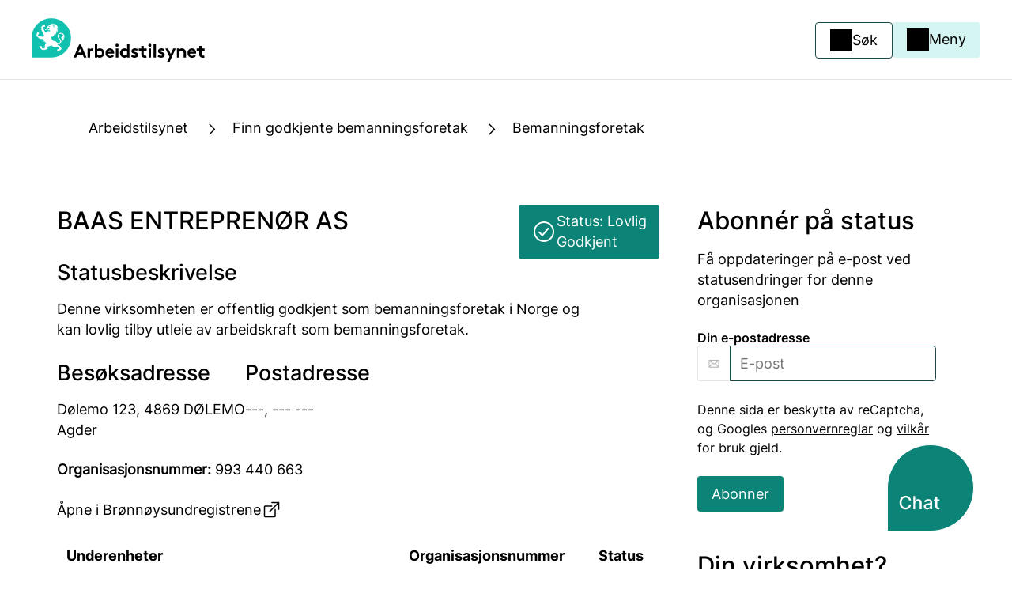

--- FILE ---
content_type: text/html; charset=utf-8
request_url: https://www.arbeidstilsynet.no/bemanningsvirksomhet/993440663/
body_size: 14364
content:


<!doctype html>

<html lang="no">
<head>
    <meta charset="utf-8"/>
    <meta http-equiv="X-UA-Compatible" content="IE=edge"/>
    <meta name="viewport" content="width=device-width, initial-scale=1.0"/>
        <meta name="google-site-verification" content="WMlu6wplHxtghKXqcfnGpq_Oxn8vc6enMxGW9K0wMXA"/>

    

<title>Bemanningsforetak</title>
<link itemprop="mainEntityOfPage" content="https://www.arbeidstilsynet.no/bemanningsvirksomhet/bemanningsorganisasjon/" />

<link rel="canonical" href="https://www.arbeidstilsynet.no/bemanningsvirksomhet/bemanningsorganisasjon/" />
<link rel="alternate" hreflang="no"  href="https://www.arbeidstilsynet.no/bemanningsvirksomhet/bemanningsorganisasjon/" data-selected="true" />




<meta property="og:title" content="Bemanningsforetak">
<meta property="og:url" content="https://www.arbeidstilsynet.no/bemanningsvirksomhet/bemanningsorganisasjon/">

<meta property="og:type" content="website">
<meta property="og:image:url" content="/globalassets/arbeidstilsynet.png"><meta property="og:image:width" content="800"><meta property="og:image:height" content="800">

<meta name="twitter:card" content="summary_large_image">
<meta name="twitter:domain" content="arbeidstilsynet.no">
<meta name="twitter:creator" content="@arbeidstilsynet">
<meta property="twitter:title" content="Bemanningsforetak">

<meta property="twitter:image" content="/globalassets/arbeidstilsynet.png">



    <script nonce="cc03735f-b212-4ea6-a0e5-d42a0a9e42f6">
        window.dataLayer = window.dataLayer || [];

        function gtag() {
            dataLayer.push(arguments);
        }

        gtag('consent', 'default', {
            'ad_user_data': 'denied',
            'ad_personalization': 'denied',
            'ad_storage': 'denied',
            'analytics_storage': 'denied',
            'wait_for_update': 500,
        });
    </script>

    <script integrity="sha256-HwWrigyr3UO&#x2B;Q5dPFSg7fu8uJ6yfx80WBJtB32OGt4Q=" crossorigin="anonymous" id="CookieConsent"
            src="https://policy.app.cookieinformation.com/uc.js"
            data-culture="no" data-gcm-version="2.0"></script>

        <link rel="shortcut icon" href="/Static/img/ico/favicon.ico" type="image/x-icon"/>
        <link rel="apple-touch-icon" href="/Static/img/ico/apple-icon.png"/>
        <link rel="apple-touch-icon" href="/Static/img/ico/apple-icon-precomposed.png"/>
        <link rel="apple-touch-icon" href="/Static/img/ico/apple-touch-icon-precomposed.png"/>
        <link rel="apple-touch-icon" href="/Static/img/ico/apple-touch-icon.png"/>
        <link rel="apple-touch-icon" href="/Static/img/ico/apple-icon-57x57.png"/>
        <link rel="apple-touch-icon" href="/Static/img/ico/apple-icon-114x114.png"/>
        <link rel="apple-touch-icon" href="/Static/img/ico/apple-icon-72x72.png"/>
        <link rel="apple-touch-icon" href="/Static/img/ico/apple-icon-144x144.png"/>
        <link rel="apple-touch-icon" href="/Static/img/ico/apple-icon-60x60.png"/>
        <link rel="apple-touch-icon" href="/Static/img/ico/apple-icon-120x120.png"/>
        <link rel="apple-touch-icon" href="/Static/img/ico/apple-icon-76x76.png"/>
        <link rel="apple-touch-icon" href="/Static/img/ico/apple-icon-152x152.png"/>

        <link rel="stylesheet"
              href="/dist/tokens/arbeidstilsynet.css">


    <link rel="stylesheet"
          href="/dist/styles/styles.css?v=">

    <script nonce="cc03735f-b212-4ea6-a0e5-d42a0a9e42f6">
!function(T,l,y){var S=T.location,k="script",D="instrumentationKey",C="ingestionendpoint",I="disableExceptionTracking",E="ai.device.",b="toLowerCase",w="crossOrigin",N="POST",e="appInsightsSDK",t=y.name||"appInsights";(y.name||T[e])&&(T[e]=t);var n=T[t]||function(d){var g=!1,f=!1,m={initialize:!0,queue:[],sv:"5",version:2,config:d};function v(e,t){var n={},a="Browser";return n[E+"id"]=a[b](),n[E+"type"]=a,n["ai.operation.name"]=S&&S.pathname||"_unknown_",n["ai.internal.sdkVersion"]="javascript:snippet_"+(m.sv||m.version),{time:function(){var e=new Date;function t(e){var t=""+e;return 1===t.length&&(t="0"+t),t}return e.getUTCFullYear()+"-"+t(1+e.getUTCMonth())+"-"+t(e.getUTCDate())+"T"+t(e.getUTCHours())+":"+t(e.getUTCMinutes())+":"+t(e.getUTCSeconds())+"."+((e.getUTCMilliseconds()/1e3).toFixed(3)+"").slice(2,5)+"Z"}(),iKey:e,name:"Microsoft.ApplicationInsights."+e.replace(/-/g,"")+"."+t,sampleRate:100,tags:n,data:{baseData:{ver:2}}}}var h=d.url||y.src;if(h){function a(e){var t,n,a,i,r,o,s,c,u,p,l;g=!0,m.queue=[],f||(f=!0,t=h,s=function(){var e={},t=d.connectionString;if(t)for(var n=t.split(";"),a=0;a<n.length;a++){var i=n[a].split("=");2===i.length&&(e[i[0][b]()]=i[1])}if(!e[C]){var r=e.endpointsuffix,o=r?e.location:null;e[C]="https://"+(o?o+".":"")+"dc."+(r||"services.visualstudio.com")}return e}(),c=s[D]||d[D]||"",u=s[C],p=u?u+"/v2/track":d.endpointUrl,(l=[]).push((n="SDK LOAD Failure: Failed to load Application Insights SDK script (See stack for details)",a=t,i=p,(o=(r=v(c,"Exception")).data).baseType="ExceptionData",o.baseData.exceptions=[{typeName:"SDKLoadFailed",message:n.replace(/\./g,"-"),hasFullStack:!1,stack:n+"\nSnippet failed to load ["+a+"] -- Telemetry is disabled\nHelp Link: https://go.microsoft.com/fwlink/?linkid=2128109\nHost: "+(S&&S.pathname||"_unknown_")+"\nEndpoint: "+i,parsedStack:[]}],r)),l.push(function(e,t,n,a){var i=v(c,"Message"),r=i.data;r.baseType="MessageData";var o=r.baseData;return o.message='AI (Internal): 99 message:"'+("SDK LOAD Failure: Failed to load Application Insights SDK script (See stack for details) ("+n+")").replace(/\"/g,"")+'"',o.properties={endpoint:a},i}(0,0,t,p)),function(e,t){if(JSON){var n=T.fetch;if(n&&!y.useXhr)n(t,{method:N,body:JSON.stringify(e),mode:"cors"});else if(XMLHttpRequest){var a=new XMLHttpRequest;a.open(N,t),a.setRequestHeader("Content-type","application/json"),a.send(JSON.stringify(e))}}}(l,p))}function i(e,t){f||setTimeout(function(){!t&&m.core||a()},500)}var e=function(){var n=l.createElement(k);n.src=h;var e=y[w];return!e&&""!==e||"undefined"==n[w]||(n[w]=e),n.onload=i,n.onerror=a,n.onreadystatechange=function(e,t){"loaded"!==n.readyState&&"complete"!==n.readyState||i(0,t)},n}();y.ld<0?l.getElementsByTagName("head")[0].appendChild(e):setTimeout(function(){l.getElementsByTagName(k)[0].parentNode.appendChild(e)},y.ld||0)}try{m.cookie=l.cookie}catch(p){}function t(e){for(;e.length;)!function(t){m[t]=function(){var e=arguments;g||m.queue.push(function(){m[t].apply(m,e)})}}(e.pop())}var n="track",r="TrackPage",o="TrackEvent";t([n+"Event",n+"PageView",n+"Exception",n+"Trace",n+"DependencyData",n+"Metric",n+"PageViewPerformance","start"+r,"stop"+r,"start"+o,"stop"+o,"addTelemetryInitializer","setAuthenticatedUserContext","clearAuthenticatedUserContext","flush"]),m.SeverityLevel={Verbose:0,Information:1,Warning:2,Error:3,Critical:4};var s=(d.extensionConfig||{}).ApplicationInsightsAnalytics||{};if(!0!==d[I]&&!0!==s[I]){var c="onerror";t(["_"+c]);var u=T[c];T[c]=function(e,t,n,a,i){var r=u&&u(e,t,n,a,i);return!0!==r&&m["_"+c]({message:e,url:t,lineNumber:n,columnNumber:a,error:i}),r},d.autoExceptionInstrumented=!0}return m}(y.cfg);function a(){y.onInit&&y.onInit(n)}(T[t]=n).queue&&0===n.queue.length?(n.queue.push(a),n.trackPageView({})):a()}(window,document,{src: "https://js.monitor.azure.com/scripts/b/ai.2.gbl.min.js", crossOrigin: "anonymous", cfg: {instrumentationKey: '0c7969be-b0b2-4d0a-9d12-eebdcae1a9e3', disableCookiesUsage: false }});
</script>


    <script nonce="cc03735f-b212-4ea6-a0e5-d42a0a9e42f6" src="https://cdn.jsdelivr.net/npm/mathjax@3/es5/tex-mml-chtml.js" integrity="sha384-Wuix6BuhrWbjDBs24bXrjf4ZQ5aFeFWBuKkFekO2t8xFU0iNaLQfp2K6/1Nxveei" crossorigin="anonymous"></script>

    <style nonce="cc03735f-b212-4ea6-a0e5-d42a0a9e42f6">
        #mfPreviewBarShow, #mfPreviewBar {
            display: none;
        }
    </style>

    <script integrity="sha256-47DEQpj8HBSa&#x2B;/TImW&#x2B;5JCeuQeRkm5NMpJWZG3hSuFU=" crossorigin="anonymous"
            src="https://www.google.com/recaptcha/api.js?render=6LdlM4QaAAAAAHmSNQohMvbj2ddvj2HVSkFoOveM"></script>
    <script nonce="cc03735f-b212-4ea6-a0e5-d42a0a9e42f6">
        grecaptcha.ready(function () {
            grecaptcha.execute('6LdlM4QaAAAAAHmSNQohMvbj2ddvj2HVSkFoOveM', {action: 'homepage'}).then(function (token) {
                document.getElementById("captcha").value = token;
            });
        });
    </script>
</head>

<body class="arbeidstilsynet">
<a href="#main" class="skiplink"><span>Jump to main content</span></a>





<header id="top">
        <section class="header-banner">
            <div>
                
                    <a href="/" class="logo-link" title="">
                        <figure class="logo"><picture><source srcset="/contentassets/abc3e47942e342ceb28865f15bb7c9a7/ab_logo_2.svg?width=320&quality=80 320w" sizes="320px" /><img alt="Arbeidstilsynet logo" src="/contentassets/abc3e47942e342ceb28865f15bb7c9a7/ab_logo_2.svg?width=320&quality=80" decoding="async" /></picture></figure>
                    </a>                

                <section>
                    <div class="search">
                        <button class="button secondary-first icon-text search-button">
                            <span>Søk</span>
                        </button>
                            <div class="menu-overlay"></div>

<section class="header-search search-hidden">
    <div class="search-container">
        <form method="GET" class="search-form" role="search" name="search" action="/sokeside/">
            <input type="search" name="query" class="search-input" id="search-input" placeholder="Søk" aria-label="Søk">
            <button type="submit" value="Søk" class="button primary-first">
                Søk
            </button>
        </form>
    </div>
</section>                    </div>
                    <div class="menu">
                        <button class="button tertiary-first icon-text menu-button">
                            <span>Meny</span>
                        </button>
                        <div class="menu-overlay"></div>
                        
<nav class="menu-container menu-hidden">
        <img src="/dist/illustrations/Menydame.svg" class="illustration" alt aria-hidden="true" loading="lazy">
    
        <div class="language-selector">
            <div class="dropdown">
                <button id="menubutton1" class="dropdown-button button" type="button" aria-haspopup="true" aria-expanded="false" aria-controls="menu1">
                    <span class="dropdown-button__icon-container">
                        <svg width="1em" height="1em" viewBox="0 0 24 24" fill="none" xmlns="http://www.w3.org/2000/svg" focusable="false" aria-hidden="true"><path fill-rule="evenodd" clip-rule="evenodd" d="M2.25 12c0-5.385 4.365-9.75 9.75-9.75s9.75 4.365 9.75 9.75-4.365 9.75-9.75 9.75S2.25 17.385 2.25 12Zm6.061-7.381a8.253 8.253 0 0 0 2.051 15.469v-.326c0-1.26-.985-2.25-2.414-2.25-.808 0-1.546-.197-2.079-.718-.535-.524-.733-1.249-.733-2.024 0-1.203.638-2.164 1.492-2.799.845-.629 1.942-.974 3.008-.974.736 0 1.381.187 1.899.342l.04.012c.534.16.888.267 1.225.267.003 0 .008 0 .02-.005a.268.268 0 0 0 .065-.038.976.976 0 0 0 .23-.281c.17-.29.27-.669.27-.965 0-.013-.014-.124-.191-.332a3.45 3.45 0 0 0-.713-.599 5.375 5.375 0 0 0-.876-.467 3.098 3.098 0 0 0-.307-.11c-.02.044-.044.1-.07.169-.027.07-.053.142-.081.222l-.012.035c-.032.09-.068.193-.106.29-.061.159-.176.443-.383.65a.868.868 0 0 1-.828.241.964.964 0 0 1-.52-.351c-.12-.152-.224-.367-.288-.497l-.023-.046a3.323 3.323 0 0 0-.144-.269.428.428 0 0 0-.13.05.903.903 0 0 0-.222.208l-.054.066a4.055 4.055 0 0 1-.319.365 1.268 1.268 0 0 1-.888.376c-.34 0-.735-.074-1.076-.32-.36-.26-.577-.652-.644-1.116-.079-.548.155-1.12.403-1.559A6.566 6.566 0 0 1 6.97 5.97c.172-.172.355-.33.513-.467l.101-.087c.189-.165.349-.312.493-.48.08-.093.159-.197.234-.317Zm1.86-.665c-.21.882-.548 1.484-.956 1.96a6.14 6.14 0 0 1-.646.633l-.122.105a7.622 7.622 0 0 0-.417.378c-.331.332-.62.705-.811 1.043a2.175 2.175 0 0 0-.193.43.787.787 0 0 0-.03.134c-.003.03-.001.043-.001.043.01.065.024.095.029.104a.029.029 0 0 0 .007.009c.005.003.032.02.095.03.02-.022.039-.046.065-.079l.152-.187c.135-.16.33-.37.61-.535.29-.17.636-.272 1.047-.272.453 0 .758.264.927.461.064-.14.144-.29.245-.424.17-.225.48-.505.952-.505.331 0 .722.125 1.053.262.36.149.757.356 1.13.601.368.243.74.54 1.027.878.277.325.552.774.552 1.306 0 .57-.175 1.21-.477 1.724-.286.486-.817 1.065-1.61 1.065-.566 0-1.123-.169-1.581-.308l-.115-.034c-.517-.156-.973-.28-1.467-.28-.762 0-1.54.253-2.113.679-.565.42-.887.97-.887 1.595 0 .537.135.808.283.952.15.147.443.29 1.03.29 2.18 0 3.913 1.588 3.913 3.75v.487l.138.001a8.22 8.22 0 0 0 3.416-.738.426.426 0 0 0 .058-.149c.015-.084.02-.236-.009-.63v-.006l-.01-.113c-.01-.135-.027-.327-.027-.5 0-.754.396-1.3.892-1.856.108-.124.184-.216.237-.287a17.66 17.66 0 0 0-.261-.161l-.004-.003a16.024 16.024 0 0 1-.45-.28c-.308-.203-.667-.464-.954-.79-.29-.332-.55-.782-.55-1.345 0-.624.28-1.216.66-1.645.376-.424.946-.793 1.613-.793.845 0 1.397.465 1.691.713l.014.011c.032.027.06.051.086.071l.007.006.169.138c.207.168.365.297.49.394.209-.139.56-.337 1.024-.337h.158a8.25 8.25 0 0 0-10.08-7.996Zm9.952 9.496a8.249 8.249 0 0 1-3.164 5.144l-.015-.181c-.009-.108-.016-.192-.016-.299 0-.158.047-.338.513-.86l.003-.003c.44-.5.726-.897.726-1.469 0-.372-.23-.618-.322-.71a2.508 2.508 0 0 0-.377-.296c-.119-.079-.253-.16-.38-.238l-.018-.011a14.821 14.821 0 0 1-.408-.255c-.274-.18-.498-.353-.649-.525-.147-.168-.178-.28-.178-.355 0-.185.094-.437.283-.65.192-.217.384-.288.49-.288.274 0 .403.104.711.353l.144.115.157.128c.261.213.473.385.634.507.097.072.198.145.298.202.071.041.262.148.506.148a.95.95 0 0 0 .38-.082c.083-.036.154-.08.202-.11.049-.033.097-.067.132-.093l.006-.004.014-.01.084-.059c.131-.089.184-.099.213-.099h.03Z" fill="currentColor"></path></svg>
                        <span lang="en">Language</span>
                    </span>
                    <svg class="arrow-icon" width="1em" height="1em" viewBox="0 0 24 24" fill="none" xmlns="http://www.w3.org/2000/svg" focusable="false" aria-hidden="true"><path fill-rule="evenodd" clip-rule="evenodd" d="M5.97 9.47a.75.75 0 0 1 1.06 0L12 14.44l4.97-4.97a.75.75 0 1 1 1.06 1.06l-5.5 5.5a.75.75 0 0 1-1.06 0l-5.5-5.5a.75.75 0 0 1 0-1.06Z" fill="currentColor"></path></svg>
                </button>
                <ul class="dropdown-menu" id="menu1" role="menu" tabindex="-1" aria-labelledby="menubutton1" aria-activedescendant="mi1">
                        <li id="no" lang="no" role="menuitem"><a href="/">Norsk</a></li>
                        <li id="en" lang="en" role="menuitem"><a href="/en/">English</a></li>
                        <li id="pl" lang="pl" role="menuitem"><a href="/pl/">Polski</a></li>
                </ul>
            </div>
        </div>
    <ul>
            <li class="menu-item">
                <button class="menu-item-icon">
                    <span></span>
                    <span></span>
                </button>
                <h4>L&#xF8;nn og ansettelse</h4>
                <ul class="menu-secondary-level">
                            <li>
                                    <a href="/lonn-og-ansettelse/ansettelse/">
                                        <svg xmlns="http://www.w3.org/2000/svg" width="23" height="24" viewBox="0 0 23 24" fill="none">
                                            <path fill-rule="evenodd" clip-rule="evenodd" d="M8.84467 6.31342C9.13756 6.02053 9.61244 6.02053 9.90533 6.31342L15.0616 11.4697C15.3545 11.7626 15.3545 12.2374 15.0616 12.5303L9.90533 17.6866C9.61244 17.9795 9.13756 17.9795 8.84467 17.6866C8.55178 17.3937 8.55178 16.9188 8.84467 16.6259L13.4706 12L8.84467 7.37408C8.55178 7.08119 8.55178 6.60631 8.84467 6.31342Z" fill="black"/>
                                        </svg>
                                        Ansettelse
                                        <svg xmlns="http://www.w3.org/2000/svg" width="24" height="24" viewBox="0 0 24 24" fill="none">
                                            <path fill-rule="evenodd" clip-rule="evenodd" d="M14.0303 4.96967C13.7374 4.67678 13.2626 4.67678 12.9697 4.96967C12.6768 5.26256 12.6768 5.73744 12.9697 6.03033L18.1893 11.25L3.5 11.25C3.08579 11.25 2.75 11.5858 2.75 12C2.75 12.4142 3.08579 12.75 3.5 12.75L18.1893 12.75L12.9697 17.9697C12.6768 18.2626 12.6768 18.7374 12.9697 19.0303C13.2626 19.3232 13.7374 19.3232 14.0303 19.0303L20.5303 12.5303C20.6622 12.3985 20.7399 12.2226 20.7491 12.0372M20.5463 11.4861C20.541 11.4805 20.5357 11.4751 20.5303 11.4697L14.0303 4.96967" fill="black"/>
                                        </svg>
                                    </a>
                            </li>
                            <li>
                                    <a href="/lonn-og-ansettelse/arbeidsavtale/">
                                        <svg xmlns="http://www.w3.org/2000/svg" width="23" height="24" viewBox="0 0 23 24" fill="none">
                                            <path fill-rule="evenodd" clip-rule="evenodd" d="M8.84467 6.31342C9.13756 6.02053 9.61244 6.02053 9.90533 6.31342L15.0616 11.4697C15.3545 11.7626 15.3545 12.2374 15.0616 12.5303L9.90533 17.6866C9.61244 17.9795 9.13756 17.9795 8.84467 17.6866C8.55178 17.3937 8.55178 16.9188 8.84467 16.6259L13.4706 12L8.84467 7.37408C8.55178 7.08119 8.55178 6.60631 8.84467 6.31342Z" fill="black"/>
                                        </svg>
                                        Arbeidsavtale
                                        <svg xmlns="http://www.w3.org/2000/svg" width="24" height="24" viewBox="0 0 24 24" fill="none">
                                            <path fill-rule="evenodd" clip-rule="evenodd" d="M14.0303 4.96967C13.7374 4.67678 13.2626 4.67678 12.9697 4.96967C12.6768 5.26256 12.6768 5.73744 12.9697 6.03033L18.1893 11.25L3.5 11.25C3.08579 11.25 2.75 11.5858 2.75 12C2.75 12.4142 3.08579 12.75 3.5 12.75L18.1893 12.75L12.9697 17.9697C12.6768 18.2626 12.6768 18.7374 12.9697 19.0303C13.2626 19.3232 13.7374 19.3232 14.0303 19.0303L20.5303 12.5303C20.6622 12.3985 20.7399 12.2226 20.7491 12.0372M20.5463 11.4861C20.541 11.4805 20.5357 11.4751 20.5303 11.4697L14.0303 4.96967" fill="black"/>
                                        </svg>
                                    </a>
                            </li>
                            <li>
                                    <a href="/lonn-og-ansettelse/lonn/">
                                        <svg xmlns="http://www.w3.org/2000/svg" width="23" height="24" viewBox="0 0 23 24" fill="none">
                                            <path fill-rule="evenodd" clip-rule="evenodd" d="M8.84467 6.31342C9.13756 6.02053 9.61244 6.02053 9.90533 6.31342L15.0616 11.4697C15.3545 11.7626 15.3545 12.2374 15.0616 12.5303L9.90533 17.6866C9.61244 17.9795 9.13756 17.9795 8.84467 17.6866C8.55178 17.3937 8.55178 16.9188 8.84467 16.6259L13.4706 12L8.84467 7.37408C8.55178 7.08119 8.55178 6.60631 8.84467 6.31342Z" fill="black"/>
                                        </svg>
                                        L&#xF8;nn
                                        <svg xmlns="http://www.w3.org/2000/svg" width="24" height="24" viewBox="0 0 24 24" fill="none">
                                            <path fill-rule="evenodd" clip-rule="evenodd" d="M14.0303 4.96967C13.7374 4.67678 13.2626 4.67678 12.9697 4.96967C12.6768 5.26256 12.6768 5.73744 12.9697 6.03033L18.1893 11.25L3.5 11.25C3.08579 11.25 2.75 11.5858 2.75 12C2.75 12.4142 3.08579 12.75 3.5 12.75L18.1893 12.75L12.9697 17.9697C12.6768 18.2626 12.6768 18.7374 12.9697 19.0303C13.2626 19.3232 13.7374 19.3232 14.0303 19.0303L20.5303 12.5303C20.6622 12.3985 20.7399 12.2226 20.7491 12.0372M20.5463 11.4861C20.541 11.4805 20.5357 11.4751 20.5303 11.4697L14.0303 4.96967" fill="black"/>
                                        </svg>
                                    </a>
                            </li>
                            <li>
                                    <a href="/lonn-og-ansettelse/oppsigelse/">
                                        <svg xmlns="http://www.w3.org/2000/svg" width="23" height="24" viewBox="0 0 23 24" fill="none">
                                            <path fill-rule="evenodd" clip-rule="evenodd" d="M8.84467 6.31342C9.13756 6.02053 9.61244 6.02053 9.90533 6.31342L15.0616 11.4697C15.3545 11.7626 15.3545 12.2374 15.0616 12.5303L9.90533 17.6866C9.61244 17.9795 9.13756 17.9795 8.84467 17.6866C8.55178 17.3937 8.55178 16.9188 8.84467 16.6259L13.4706 12L8.84467 7.37408C8.55178 7.08119 8.55178 6.60631 8.84467 6.31342Z" fill="black"/>
                                        </svg>
                                        Oppsigelse
                                        <svg xmlns="http://www.w3.org/2000/svg" width="24" height="24" viewBox="0 0 24 24" fill="none">
                                            <path fill-rule="evenodd" clip-rule="evenodd" d="M14.0303 4.96967C13.7374 4.67678 13.2626 4.67678 12.9697 4.96967C12.6768 5.26256 12.6768 5.73744 12.9697 6.03033L18.1893 11.25L3.5 11.25C3.08579 11.25 2.75 11.5858 2.75 12C2.75 12.4142 3.08579 12.75 3.5 12.75L18.1893 12.75L12.9697 17.9697C12.6768 18.2626 12.6768 18.7374 12.9697 19.0303C13.2626 19.3232 13.7374 19.3232 14.0303 19.0303L20.5303 12.5303C20.6622 12.3985 20.7399 12.2226 20.7491 12.0372M20.5463 11.4861C20.541 11.4805 20.5357 11.4751 20.5303 11.4697L14.0303 4.96967" fill="black"/>
                                        </svg>
                                    </a>
                            </li>
                            <li>
                                    <a href="/lonn-og-ansettelse/">
                                        <svg xmlns="http://www.w3.org/2000/svg" width="23" height="24" viewBox="0 0 23 24" fill="none">
                                            <path fill-rule="evenodd" clip-rule="evenodd" d="M8.84467 6.31342C9.13756 6.02053 9.61244 6.02053 9.90533 6.31342L15.0616 11.4697C15.3545 11.7626 15.3545 12.2374 15.0616 12.5303L9.90533 17.6866C9.61244 17.9795 9.13756 17.9795 8.84467 17.6866C8.55178 17.3937 8.55178 16.9188 8.84467 16.6259L13.4706 12L8.84467 7.37408C8.55178 7.08119 8.55178 6.60631 8.84467 6.31342Z" fill="black"/>
                                        </svg>
                                        Mer om l&#xF8;nn og ansettelse
                                        <svg xmlns="http://www.w3.org/2000/svg" width="24" height="24" viewBox="0 0 24 24" fill="none">
                                            <path fill-rule="evenodd" clip-rule="evenodd" d="M14.0303 4.96967C13.7374 4.67678 13.2626 4.67678 12.9697 4.96967C12.6768 5.26256 12.6768 5.73744 12.9697 6.03033L18.1893 11.25L3.5 11.25C3.08579 11.25 2.75 11.5858 2.75 12C2.75 12.4142 3.08579 12.75 3.5 12.75L18.1893 12.75L12.9697 17.9697C12.6768 18.2626 12.6768 18.7374 12.9697 19.0303C13.2626 19.3232 13.7374 19.3232 14.0303 19.0303L20.5303 12.5303C20.6622 12.3985 20.7399 12.2226 20.7491 12.0372M20.5463 11.4861C20.541 11.4805 20.5357 11.4751 20.5303 11.4697L14.0303 4.96967" fill="black"/>
                                        </svg>
                                    </a>
                            </li>
                </ul>
            </li>
            <li class="menu-item">
                <button class="menu-item-icon">
                    <span></span>
                    <span></span>
                </button>
                <h4>Arbeidstid og organisering</h4>
                <ul class="menu-secondary-level">
                            <li>
                                    <a href="/arbeidstid-og-organisering/arbeidstid/">
                                        <svg xmlns="http://www.w3.org/2000/svg" width="23" height="24" viewBox="0 0 23 24" fill="none">
                                            <path fill-rule="evenodd" clip-rule="evenodd" d="M8.84467 6.31342C9.13756 6.02053 9.61244 6.02053 9.90533 6.31342L15.0616 11.4697C15.3545 11.7626 15.3545 12.2374 15.0616 12.5303L9.90533 17.6866C9.61244 17.9795 9.13756 17.9795 8.84467 17.6866C8.55178 17.3937 8.55178 16.9188 8.84467 16.6259L13.4706 12L8.84467 7.37408C8.55178 7.08119 8.55178 6.60631 8.84467 6.31342Z" fill="black"/>
                                        </svg>
                                        Arbeidstid
                                        <svg xmlns="http://www.w3.org/2000/svg" width="24" height="24" viewBox="0 0 24 24" fill="none">
                                            <path fill-rule="evenodd" clip-rule="evenodd" d="M14.0303 4.96967C13.7374 4.67678 13.2626 4.67678 12.9697 4.96967C12.6768 5.26256 12.6768 5.73744 12.9697 6.03033L18.1893 11.25L3.5 11.25C3.08579 11.25 2.75 11.5858 2.75 12C2.75 12.4142 3.08579 12.75 3.5 12.75L18.1893 12.75L12.9697 17.9697C12.6768 18.2626 12.6768 18.7374 12.9697 19.0303C13.2626 19.3232 13.7374 19.3232 14.0303 19.0303L20.5303 12.5303C20.6622 12.3985 20.7399 12.2226 20.7491 12.0372M20.5463 11.4861C20.541 11.4805 20.5357 11.4751 20.5303 11.4697L14.0303 4.96967" fill="black"/>
                                        </svg>
                                    </a>
                            </li>
                            <li>
                                    <a href="/arbeidstid-og-organisering/ferie/">
                                        <svg xmlns="http://www.w3.org/2000/svg" width="23" height="24" viewBox="0 0 23 24" fill="none">
                                            <path fill-rule="evenodd" clip-rule="evenodd" d="M8.84467 6.31342C9.13756 6.02053 9.61244 6.02053 9.90533 6.31342L15.0616 11.4697C15.3545 11.7626 15.3545 12.2374 15.0616 12.5303L9.90533 17.6866C9.61244 17.9795 9.13756 17.9795 8.84467 17.6866C8.55178 17.3937 8.55178 16.9188 8.84467 16.6259L13.4706 12L8.84467 7.37408C8.55178 7.08119 8.55178 6.60631 8.84467 6.31342Z" fill="black"/>
                                        </svg>
                                        Ferie
                                        <svg xmlns="http://www.w3.org/2000/svg" width="24" height="24" viewBox="0 0 24 24" fill="none">
                                            <path fill-rule="evenodd" clip-rule="evenodd" d="M14.0303 4.96967C13.7374 4.67678 13.2626 4.67678 12.9697 4.96967C12.6768 5.26256 12.6768 5.73744 12.9697 6.03033L18.1893 11.25L3.5 11.25C3.08579 11.25 2.75 11.5858 2.75 12C2.75 12.4142 3.08579 12.75 3.5 12.75L18.1893 12.75L12.9697 17.9697C12.6768 18.2626 12.6768 18.7374 12.9697 19.0303C13.2626 19.3232 13.7374 19.3232 14.0303 19.0303L20.5303 12.5303C20.6622 12.3985 20.7399 12.2226 20.7491 12.0372M20.5463 11.4861C20.541 11.4805 20.5357 11.4751 20.5303 11.4697L14.0303 4.96967" fill="black"/>
                                        </svg>
                                    </a>
                            </li>
                            <li>
                                    <a href="/arbeidstid-og-organisering/medvirkning/">
                                        <svg xmlns="http://www.w3.org/2000/svg" width="23" height="24" viewBox="0 0 23 24" fill="none">
                                            <path fill-rule="evenodd" clip-rule="evenodd" d="M8.84467 6.31342C9.13756 6.02053 9.61244 6.02053 9.90533 6.31342L15.0616 11.4697C15.3545 11.7626 15.3545 12.2374 15.0616 12.5303L9.90533 17.6866C9.61244 17.9795 9.13756 17.9795 8.84467 17.6866C8.55178 17.3937 8.55178 16.9188 8.84467 16.6259L13.4706 12L8.84467 7.37408C8.55178 7.08119 8.55178 6.60631 8.84467 6.31342Z" fill="black"/>
                                        </svg>
                                        Medvirkning
                                        <svg xmlns="http://www.w3.org/2000/svg" width="24" height="24" viewBox="0 0 24 24" fill="none">
                                            <path fill-rule="evenodd" clip-rule="evenodd" d="M14.0303 4.96967C13.7374 4.67678 13.2626 4.67678 12.9697 4.96967C12.6768 5.26256 12.6768 5.73744 12.9697 6.03033L18.1893 11.25L3.5 11.25C3.08579 11.25 2.75 11.5858 2.75 12C2.75 12.4142 3.08579 12.75 3.5 12.75L18.1893 12.75L12.9697 17.9697C12.6768 18.2626 12.6768 18.7374 12.9697 19.0303C13.2626 19.3232 13.7374 19.3232 14.0303 19.0303L20.5303 12.5303C20.6622 12.3985 20.7399 12.2226 20.7491 12.0372M20.5463 11.4861C20.541 11.4805 20.5357 11.4751 20.5303 11.4697L14.0303 4.96967" fill="black"/>
                                        </svg>
                                    </a>
                            </li>
                            <li>
                                    <a href="/arbeidstid-og-organisering/tilrettelegging/">
                                        <svg xmlns="http://www.w3.org/2000/svg" width="23" height="24" viewBox="0 0 23 24" fill="none">
                                            <path fill-rule="evenodd" clip-rule="evenodd" d="M8.84467 6.31342C9.13756 6.02053 9.61244 6.02053 9.90533 6.31342L15.0616 11.4697C15.3545 11.7626 15.3545 12.2374 15.0616 12.5303L9.90533 17.6866C9.61244 17.9795 9.13756 17.9795 8.84467 17.6866C8.55178 17.3937 8.55178 16.9188 8.84467 16.6259L13.4706 12L8.84467 7.37408C8.55178 7.08119 8.55178 6.60631 8.84467 6.31342Z" fill="black"/>
                                        </svg>
                                        Tilrettelegging
                                        <svg xmlns="http://www.w3.org/2000/svg" width="24" height="24" viewBox="0 0 24 24" fill="none">
                                            <path fill-rule="evenodd" clip-rule="evenodd" d="M14.0303 4.96967C13.7374 4.67678 13.2626 4.67678 12.9697 4.96967C12.6768 5.26256 12.6768 5.73744 12.9697 6.03033L18.1893 11.25L3.5 11.25C3.08579 11.25 2.75 11.5858 2.75 12C2.75 12.4142 3.08579 12.75 3.5 12.75L18.1893 12.75L12.9697 17.9697C12.6768 18.2626 12.6768 18.7374 12.9697 19.0303C13.2626 19.3232 13.7374 19.3232 14.0303 19.0303L20.5303 12.5303C20.6622 12.3985 20.7399 12.2226 20.7491 12.0372M20.5463 11.4861C20.541 11.4805 20.5357 11.4751 20.5303 11.4697L14.0303 4.96967" fill="black"/>
                                        </svg>
                                    </a>
                            </li>
                            <li>
                                    <a href="/arbeidstid-og-organisering/">
                                        <svg xmlns="http://www.w3.org/2000/svg" width="23" height="24" viewBox="0 0 23 24" fill="none">
                                            <path fill-rule="evenodd" clip-rule="evenodd" d="M8.84467 6.31342C9.13756 6.02053 9.61244 6.02053 9.90533 6.31342L15.0616 11.4697C15.3545 11.7626 15.3545 12.2374 15.0616 12.5303L9.90533 17.6866C9.61244 17.9795 9.13756 17.9795 8.84467 17.6866C8.55178 17.3937 8.55178 16.9188 8.84467 16.6259L13.4706 12L8.84467 7.37408C8.55178 7.08119 8.55178 6.60631 8.84467 6.31342Z" fill="black"/>
                                        </svg>
                                        Mer om arbeidstid og organisering
                                        <svg xmlns="http://www.w3.org/2000/svg" width="24" height="24" viewBox="0 0 24 24" fill="none">
                                            <path fill-rule="evenodd" clip-rule="evenodd" d="M14.0303 4.96967C13.7374 4.67678 13.2626 4.67678 12.9697 4.96967C12.6768 5.26256 12.6768 5.73744 12.9697 6.03033L18.1893 11.25L3.5 11.25C3.08579 11.25 2.75 11.5858 2.75 12C2.75 12.4142 3.08579 12.75 3.5 12.75L18.1893 12.75L12.9697 17.9697C12.6768 18.2626 12.6768 18.7374 12.9697 19.0303C13.2626 19.3232 13.7374 19.3232 14.0303 19.0303L20.5303 12.5303C20.6622 12.3985 20.7399 12.2226 20.7491 12.0372M20.5463 11.4861C20.541 11.4805 20.5357 11.4751 20.5303 11.4697L14.0303 4.96967" fill="black"/>
                                        </svg>
                                    </a>
                            </li>
                </ul>
            </li>
            <li class="menu-item">
                <button class="menu-item-icon">
                    <span></span>
                    <span></span>
                </button>
                <h4>Arbeidsmilj&#xF8;</h4>
                <ul class="menu-secondary-level">
                            <li>
                                    <a href="https://arbeidsmiljohjelpen.arbeidstilsynet.no/">
                                        <svg width="24" height="24" viewBox="0 0 27 28" fill="none" xmlns="http://www.w3.org/2000/svg">
                                            <path fill-rule="evenodd" clip-rule="evenodd" d="M13.3125 5C13.3125 4.58579 13.6483 4.25 14.0625 4.25H22.5C22.6017 4.25 22.6987 4.27024 22.7871 4.30691C22.8755 4.34351 22.9584 4.39776 23.0303 4.46967C23.1022 4.54158 23.1565 4.62445 23.1931 4.71291C23.2251 4.79009 23.2446 4.87376 23.249 4.96141C23.2497 4.97419 23.25 4.98706 23.25 5V13.4375C23.25 13.8517 22.9142 14.1875 22.5 14.1875C22.0858 14.1875 21.75 13.8517 21.75 13.4375V6.81066L11.7803 16.7803C11.4874 17.0732 11.0126 17.0732 10.7197 16.7803C10.4268 16.4874 10.4268 16.0126 10.7197 15.7197L20.6893 5.75H14.0625C13.6483 5.75 13.3125 5.41421 13.3125 5ZM5.5 10.25C5.36193 10.25 5.25 10.3619 5.25 10.5V22C5.25 22.1381 5.36193 22.25 5.5 22.25H17C17.1381 22.25 17.25 22.1381 17.25 22V14C17.25 13.5858 17.5858 13.25 18 13.25C18.4142 13.25 18.75 13.5858 18.75 14V22C18.75 22.9665 17.9665 23.75 17 23.75H5.5C4.5335 23.75 3.75 22.9665 3.75 22V10.5C3.75 9.5335 4.5335 8.75 5.5 8.75H13.5C13.9142 8.75 14.25 9.08579 14.25 9.5C14.25 9.91421 13.9142 10.25 13.5 10.25H5.5Z" fill="black"/>
                                        </svg>
                                        Arbeidsmilj&#xF8;hjelpen.no
                                        <svg xmlns="http://www.w3.org/2000/svg" width="24" height="24" viewBox="0 0 24 24" fill="none">
                                            <path fill-rule="evenodd" clip-rule="evenodd" d="M14.0303 4.96967C13.7374 4.67678 13.2626 4.67678 12.9697 4.96967C12.6768 5.26256 12.6768 5.73744 12.9697 6.03033L18.1893 11.25L3.5 11.25C3.08579 11.25 2.75 11.5858 2.75 12C2.75 12.4142 3.08579 12.75 3.5 12.75L18.1893 12.75L12.9697 17.9697C12.6768 18.2626 12.6768 18.7374 12.9697 19.0303C13.2626 19.3232 13.7374 19.3232 14.0303 19.0303L20.5303 12.5303C20.6622 12.3985 20.7399 12.2226 20.7491 12.0372M20.5463 11.4861C20.541 11.4805 20.5357 11.4751 20.5303 11.4697L14.0303 4.96967" fill="black"/>
                                        </svg>
                                    </a>
                            </li>
                            <li>
                                    <a href="/arbeidsmiljo/trakassering/">
                                        <svg xmlns="http://www.w3.org/2000/svg" width="23" height="24" viewBox="0 0 23 24" fill="none">
                                            <path fill-rule="evenodd" clip-rule="evenodd" d="M8.84467 6.31342C9.13756 6.02053 9.61244 6.02053 9.90533 6.31342L15.0616 11.4697C15.3545 11.7626 15.3545 12.2374 15.0616 12.5303L9.90533 17.6866C9.61244 17.9795 9.13756 17.9795 8.84467 17.6866C8.55178 17.3937 8.55178 16.9188 8.84467 16.6259L13.4706 12L8.84467 7.37408C8.55178 7.08119 8.55178 6.60631 8.84467 6.31342Z" fill="black"/>
                                        </svg>
                                        Trakassering
                                        <svg xmlns="http://www.w3.org/2000/svg" width="24" height="24" viewBox="0 0 24 24" fill="none">
                                            <path fill-rule="evenodd" clip-rule="evenodd" d="M14.0303 4.96967C13.7374 4.67678 13.2626 4.67678 12.9697 4.96967C12.6768 5.26256 12.6768 5.73744 12.9697 6.03033L18.1893 11.25L3.5 11.25C3.08579 11.25 2.75 11.5858 2.75 12C2.75 12.4142 3.08579 12.75 3.5 12.75L18.1893 12.75L12.9697 17.9697C12.6768 18.2626 12.6768 18.7374 12.9697 19.0303C13.2626 19.3232 13.7374 19.3232 14.0303 19.0303L20.5303 12.5303C20.6622 12.3985 20.7399 12.2226 20.7491 12.0372M20.5463 11.4861C20.541 11.4805 20.5357 11.4751 20.5303 11.4697L14.0303 4.96967" fill="black"/>
                                        </svg>
                                    </a>
                            </li>
                            <li>
                                    <a href="/arbeidsmiljo/varsling/">
                                        <svg xmlns="http://www.w3.org/2000/svg" width="23" height="24" viewBox="0 0 23 24" fill="none">
                                            <path fill-rule="evenodd" clip-rule="evenodd" d="M8.84467 6.31342C9.13756 6.02053 9.61244 6.02053 9.90533 6.31342L15.0616 11.4697C15.3545 11.7626 15.3545 12.2374 15.0616 12.5303L9.90533 17.6866C9.61244 17.9795 9.13756 17.9795 8.84467 17.6866C8.55178 17.3937 8.55178 16.9188 8.84467 16.6259L13.4706 12L8.84467 7.37408C8.55178 7.08119 8.55178 6.60631 8.84467 6.31342Z" fill="black"/>
                                        </svg>
                                        Varsling
                                        <svg xmlns="http://www.w3.org/2000/svg" width="24" height="24" viewBox="0 0 24 24" fill="none">
                                            <path fill-rule="evenodd" clip-rule="evenodd" d="M14.0303 4.96967C13.7374 4.67678 13.2626 4.67678 12.9697 4.96967C12.6768 5.26256 12.6768 5.73744 12.9697 6.03033L18.1893 11.25L3.5 11.25C3.08579 11.25 2.75 11.5858 2.75 12C2.75 12.4142 3.08579 12.75 3.5 12.75L18.1893 12.75L12.9697 17.9697C12.6768 18.2626 12.6768 18.7374 12.9697 19.0303C13.2626 19.3232 13.7374 19.3232 14.0303 19.0303L20.5303 12.5303C20.6622 12.3985 20.7399 12.2226 20.7491 12.0372M20.5463 11.4861C20.541 11.4805 20.5357 11.4751 20.5303 11.4697L14.0303 4.96967" fill="black"/>
                                        </svg>
                                    </a>
                            </li>
                            <li>
                                    <a href="/arbeidsmiljo/vold-og-trusler/">
                                        <svg xmlns="http://www.w3.org/2000/svg" width="23" height="24" viewBox="0 0 23 24" fill="none">
                                            <path fill-rule="evenodd" clip-rule="evenodd" d="M8.84467 6.31342C9.13756 6.02053 9.61244 6.02053 9.90533 6.31342L15.0616 11.4697C15.3545 11.7626 15.3545 12.2374 15.0616 12.5303L9.90533 17.6866C9.61244 17.9795 9.13756 17.9795 8.84467 17.6866C8.55178 17.3937 8.55178 16.9188 8.84467 16.6259L13.4706 12L8.84467 7.37408C8.55178 7.08119 8.55178 6.60631 8.84467 6.31342Z" fill="black"/>
                                        </svg>
                                        Vold og trusler
                                        <svg xmlns="http://www.w3.org/2000/svg" width="24" height="24" viewBox="0 0 24 24" fill="none">
                                            <path fill-rule="evenodd" clip-rule="evenodd" d="M14.0303 4.96967C13.7374 4.67678 13.2626 4.67678 12.9697 4.96967C12.6768 5.26256 12.6768 5.73744 12.9697 6.03033L18.1893 11.25L3.5 11.25C3.08579 11.25 2.75 11.5858 2.75 12C2.75 12.4142 3.08579 12.75 3.5 12.75L18.1893 12.75L12.9697 17.9697C12.6768 18.2626 12.6768 18.7374 12.9697 19.0303C13.2626 19.3232 13.7374 19.3232 14.0303 19.0303L20.5303 12.5303C20.6622 12.3985 20.7399 12.2226 20.7491 12.0372M20.5463 11.4861C20.541 11.4805 20.5357 11.4751 20.5303 11.4697L14.0303 4.96967" fill="black"/>
                                        </svg>
                                    </a>
                            </li>
                            <li>
                                    <a href="/arbeidsmiljo/">
                                        <svg xmlns="http://www.w3.org/2000/svg" width="23" height="24" viewBox="0 0 23 24" fill="none">
                                            <path fill-rule="evenodd" clip-rule="evenodd" d="M8.84467 6.31342C9.13756 6.02053 9.61244 6.02053 9.90533 6.31342L15.0616 11.4697C15.3545 11.7626 15.3545 12.2374 15.0616 12.5303L9.90533 17.6866C9.61244 17.9795 9.13756 17.9795 8.84467 17.6866C8.55178 17.3937 8.55178 16.9188 8.84467 16.6259L13.4706 12L8.84467 7.37408C8.55178 7.08119 8.55178 6.60631 8.84467 6.31342Z" fill="black"/>
                                        </svg>
                                        Mer om arbeidsmilj&#xF8;
                                        <svg xmlns="http://www.w3.org/2000/svg" width="24" height="24" viewBox="0 0 24 24" fill="none">
                                            <path fill-rule="evenodd" clip-rule="evenodd" d="M14.0303 4.96967C13.7374 4.67678 13.2626 4.67678 12.9697 4.96967C12.6768 5.26256 12.6768 5.73744 12.9697 6.03033L18.1893 11.25L3.5 11.25C3.08579 11.25 2.75 11.5858 2.75 12C2.75 12.4142 3.08579 12.75 3.5 12.75L18.1893 12.75L12.9697 17.9697C12.6768 18.2626 12.6768 18.7374 12.9697 19.0303C13.2626 19.3232 13.7374 19.3232 14.0303 19.0303L20.5303 12.5303C20.6622 12.3985 20.7399 12.2226 20.7491 12.0372M20.5463 11.4861C20.541 11.4805 20.5357 11.4751 20.5303 11.4697L14.0303 4.96967" fill="black"/>
                                        </svg>
                                    </a>
                            </li>
                </ul>
            </li>
            <li class="menu-item">
                <button class="menu-item-icon">
                    <span></span>
                    <span></span>
                </button>
                <h4>Kontakt oss</h4>
                <ul class="menu-secondary-level">
                            <li>
                                    <a href="/webinar/">
                                        <svg xmlns="http://www.w3.org/2000/svg" width="23" height="24" viewBox="0 0 23 24" fill="none">
                                            <path fill-rule="evenodd" clip-rule="evenodd" d="M8.84467 6.31342C9.13756 6.02053 9.61244 6.02053 9.90533 6.31342L15.0616 11.4697C15.3545 11.7626 15.3545 12.2374 15.0616 12.5303L9.90533 17.6866C9.61244 17.9795 9.13756 17.9795 8.84467 17.6866C8.55178 17.3937 8.55178 16.9188 8.84467 16.6259L13.4706 12L8.84467 7.37408C8.55178 7.08119 8.55178 6.60631 8.84467 6.31342Z" fill="black"/>
                                        </svg>
                                        Arrangement
                                        <svg xmlns="http://www.w3.org/2000/svg" width="24" height="24" viewBox="0 0 24 24" fill="none">
                                            <path fill-rule="evenodd" clip-rule="evenodd" d="M14.0303 4.96967C13.7374 4.67678 13.2626 4.67678 12.9697 4.96967C12.6768 5.26256 12.6768 5.73744 12.9697 6.03033L18.1893 11.25L3.5 11.25C3.08579 11.25 2.75 11.5858 2.75 12C2.75 12.4142 3.08579 12.75 3.5 12.75L18.1893 12.75L12.9697 17.9697C12.6768 18.2626 12.6768 18.7374 12.9697 19.0303C13.2626 19.3232 13.7374 19.3232 14.0303 19.0303L20.5303 12.5303C20.6622 12.3985 20.7399 12.2226 20.7491 12.0372M20.5463 11.4861C20.541 11.4805 20.5357 11.4751 20.5303 11.4697L14.0303 4.96967" fill="black"/>
                                        </svg>
                                    </a>
                            </li>
                            <li>
                                    <a href="/kontakt-oss/post/">
                                        <svg xmlns="http://www.w3.org/2000/svg" width="23" height="24" viewBox="0 0 23 24" fill="none">
                                            <path fill-rule="evenodd" clip-rule="evenodd" d="M8.84467 6.31342C9.13756 6.02053 9.61244 6.02053 9.90533 6.31342L15.0616 11.4697C15.3545 11.7626 15.3545 12.2374 15.0616 12.5303L9.90533 17.6866C9.61244 17.9795 9.13756 17.9795 8.84467 17.6866C8.55178 17.3937 8.55178 16.9188 8.84467 16.6259L13.4706 12L8.84467 7.37408C8.55178 7.08119 8.55178 6.60631 8.84467 6.31342Z" fill="black"/>
                                        </svg>
                                        Send og motta post
                                        <svg xmlns="http://www.w3.org/2000/svg" width="24" height="24" viewBox="0 0 24 24" fill="none">
                                            <path fill-rule="evenodd" clip-rule="evenodd" d="M14.0303 4.96967C13.7374 4.67678 13.2626 4.67678 12.9697 4.96967C12.6768 5.26256 12.6768 5.73744 12.9697 6.03033L18.1893 11.25L3.5 11.25C3.08579 11.25 2.75 11.5858 2.75 12C2.75 12.4142 3.08579 12.75 3.5 12.75L18.1893 12.75L12.9697 17.9697C12.6768 18.2626 12.6768 18.7374 12.9697 19.0303C13.2626 19.3232 13.7374 19.3232 14.0303 19.0303L20.5303 12.5303C20.6622 12.3985 20.7399 12.2226 20.7491 12.0372M20.5463 11.4861C20.541 11.4805 20.5357 11.4751 20.5303 11.4697L14.0303 4.96967" fill="black"/>
                                        </svg>
                                    </a>
                            </li>
                            <li>
                                    <a href="/kontakt-oss/telefon-chat/">
                                        <svg xmlns="http://www.w3.org/2000/svg" width="23" height="24" viewBox="0 0 23 24" fill="none">
                                            <path fill-rule="evenodd" clip-rule="evenodd" d="M8.84467 6.31342C9.13756 6.02053 9.61244 6.02053 9.90533 6.31342L15.0616 11.4697C15.3545 11.7626 15.3545 12.2374 15.0616 12.5303L9.90533 17.6866C9.61244 17.9795 9.13756 17.9795 8.84467 17.6866C8.55178 17.3937 8.55178 16.9188 8.84467 16.6259L13.4706 12L8.84467 7.37408C8.55178 7.08119 8.55178 6.60631 8.84467 6.31342Z" fill="black"/>
                                        </svg>
                                        Telefon og chat
                                        <svg xmlns="http://www.w3.org/2000/svg" width="24" height="24" viewBox="0 0 24 24" fill="none">
                                            <path fill-rule="evenodd" clip-rule="evenodd" d="M14.0303 4.96967C13.7374 4.67678 13.2626 4.67678 12.9697 4.96967C12.6768 5.26256 12.6768 5.73744 12.9697 6.03033L18.1893 11.25L3.5 11.25C3.08579 11.25 2.75 11.5858 2.75 12C2.75 12.4142 3.08579 12.75 3.5 12.75L18.1893 12.75L12.9697 17.9697C12.6768 18.2626 12.6768 18.7374 12.9697 19.0303C13.2626 19.3232 13.7374 19.3232 14.0303 19.0303L20.5303 12.5303C20.6622 12.3985 20.7399 12.2226 20.7491 12.0372M20.5463 11.4861C20.541 11.4805 20.5357 11.4751 20.5303 11.4697L14.0303 4.96967" fill="black"/>
                                        </svg>
                                    </a>
                            </li>
                            <li>
                                    <a href="/kontakt-oss/tips/">
                                        <svg xmlns="http://www.w3.org/2000/svg" width="23" height="24" viewBox="0 0 23 24" fill="none">
                                            <path fill-rule="evenodd" clip-rule="evenodd" d="M8.84467 6.31342C9.13756 6.02053 9.61244 6.02053 9.90533 6.31342L15.0616 11.4697C15.3545 11.7626 15.3545 12.2374 15.0616 12.5303L9.90533 17.6866C9.61244 17.9795 9.13756 17.9795 8.84467 17.6866C8.55178 17.3937 8.55178 16.9188 8.84467 16.6259L13.4706 12L8.84467 7.37408C8.55178 7.08119 8.55178 6.60631 8.84467 6.31342Z" fill="black"/>
                                        </svg>
                                        Tips oss
                                        <svg xmlns="http://www.w3.org/2000/svg" width="24" height="24" viewBox="0 0 24 24" fill="none">
                                            <path fill-rule="evenodd" clip-rule="evenodd" d="M14.0303 4.96967C13.7374 4.67678 13.2626 4.67678 12.9697 4.96967C12.6768 5.26256 12.6768 5.73744 12.9697 6.03033L18.1893 11.25L3.5 11.25C3.08579 11.25 2.75 11.5858 2.75 12C2.75 12.4142 3.08579 12.75 3.5 12.75L18.1893 12.75L12.9697 17.9697C12.6768 18.2626 12.6768 18.7374 12.9697 19.0303C13.2626 19.3232 13.7374 19.3232 14.0303 19.0303L20.5303 12.5303C20.6622 12.3985 20.7399 12.2226 20.7491 12.0372M20.5463 11.4861C20.541 11.4805 20.5357 11.4751 20.5303 11.4697L14.0303 4.96967" fill="black"/>
                                        </svg>
                                    </a>
                            </li>
                            <li>
                                    <a href="/kontakt-oss/melde-ulykke/">
                                        <svg xmlns="http://www.w3.org/2000/svg" width="23" height="24" viewBox="0 0 23 24" fill="none">
                                            <path fill-rule="evenodd" clip-rule="evenodd" d="M8.84467 6.31342C9.13756 6.02053 9.61244 6.02053 9.90533 6.31342L15.0616 11.4697C15.3545 11.7626 15.3545 12.2374 15.0616 12.5303L9.90533 17.6866C9.61244 17.9795 9.13756 17.9795 8.84467 17.6866C8.55178 17.3937 8.55178 16.9188 8.84467 16.6259L13.4706 12L8.84467 7.37408C8.55178 7.08119 8.55178 6.60631 8.84467 6.31342Z" fill="black"/>
                                        </svg>
                                        Varsle om arbeidsulykke
                                        <svg xmlns="http://www.w3.org/2000/svg" width="24" height="24" viewBox="0 0 24 24" fill="none">
                                            <path fill-rule="evenodd" clip-rule="evenodd" d="M14.0303 4.96967C13.7374 4.67678 13.2626 4.67678 12.9697 4.96967C12.6768 5.26256 12.6768 5.73744 12.9697 6.03033L18.1893 11.25L3.5 11.25C3.08579 11.25 2.75 11.5858 2.75 12C2.75 12.4142 3.08579 12.75 3.5 12.75L18.1893 12.75L12.9697 17.9697C12.6768 18.2626 12.6768 18.7374 12.9697 19.0303C13.2626 19.3232 13.7374 19.3232 14.0303 19.0303L20.5303 12.5303C20.6622 12.3985 20.7399 12.2226 20.7491 12.0372M20.5463 11.4861C20.541 11.4805 20.5357 11.4751 20.5303 11.4697L14.0303 4.96967" fill="black"/>
                                        </svg>
                                    </a>
                            </li>
                </ul>
            </li>
            <li class="menu-item">
                <button class="menu-item-icon">
                    <span></span>
                    <span></span>
                </button>
                <h4>Helse, milj&#xF8; og sikkerhet</h4>
                <ul class="menu-secondary-level">
                            <li>
                                    <a href="/hms/roller-i-hms-arbeidet/">
                                        <svg xmlns="http://www.w3.org/2000/svg" width="23" height="24" viewBox="0 0 23 24" fill="none">
                                            <path fill-rule="evenodd" clip-rule="evenodd" d="M8.84467 6.31342C9.13756 6.02053 9.61244 6.02053 9.90533 6.31342L15.0616 11.4697C15.3545 11.7626 15.3545 12.2374 15.0616 12.5303L9.90533 17.6866C9.61244 17.9795 9.13756 17.9795 8.84467 17.6866C8.55178 17.3937 8.55178 16.9188 8.84467 16.6259L13.4706 12L8.84467 7.37408C8.55178 7.08119 8.55178 6.60631 8.84467 6.31342Z" fill="black"/>
                                        </svg>
                                        AMU og verneombud
                                        <svg xmlns="http://www.w3.org/2000/svg" width="24" height="24" viewBox="0 0 24 24" fill="none">
                                            <path fill-rule="evenodd" clip-rule="evenodd" d="M14.0303 4.96967C13.7374 4.67678 13.2626 4.67678 12.9697 4.96967C12.6768 5.26256 12.6768 5.73744 12.9697 6.03033L18.1893 11.25L3.5 11.25C3.08579 11.25 2.75 11.5858 2.75 12C2.75 12.4142 3.08579 12.75 3.5 12.75L18.1893 12.75L12.9697 17.9697C12.6768 18.2626 12.6768 18.7374 12.9697 19.0303C13.2626 19.3232 13.7374 19.3232 14.0303 19.0303L20.5303 12.5303C20.6622 12.3985 20.7399 12.2226 20.7491 12.0372M20.5463 11.4861C20.541 11.4805 20.5357 11.4751 20.5303 11.4697L14.0303 4.96967" fill="black"/>
                                        </svg>
                                    </a>
                            </li>
                            <li>
                                    <a href="/hms/hms-kort/">
                                        <svg xmlns="http://www.w3.org/2000/svg" width="23" height="24" viewBox="0 0 23 24" fill="none">
                                            <path fill-rule="evenodd" clip-rule="evenodd" d="M8.84467 6.31342C9.13756 6.02053 9.61244 6.02053 9.90533 6.31342L15.0616 11.4697C15.3545 11.7626 15.3545 12.2374 15.0616 12.5303L9.90533 17.6866C9.61244 17.9795 9.13756 17.9795 8.84467 17.6866C8.55178 17.3937 8.55178 16.9188 8.84467 16.6259L13.4706 12L8.84467 7.37408C8.55178 7.08119 8.55178 6.60631 8.84467 6.31342Z" fill="black"/>
                                        </svg>
                                        HMS-kort
                                        <svg xmlns="http://www.w3.org/2000/svg" width="24" height="24" viewBox="0 0 24 24" fill="none">
                                            <path fill-rule="evenodd" clip-rule="evenodd" d="M14.0303 4.96967C13.7374 4.67678 13.2626 4.67678 12.9697 4.96967C12.6768 5.26256 12.6768 5.73744 12.9697 6.03033L18.1893 11.25L3.5 11.25C3.08579 11.25 2.75 11.5858 2.75 12C2.75 12.4142 3.08579 12.75 3.5 12.75L18.1893 12.75L12.9697 17.9697C12.6768 18.2626 12.6768 18.7374 12.9697 19.0303C13.2626 19.3232 13.7374 19.3232 14.0303 19.0303L20.5303 12.5303C20.6622 12.3985 20.7399 12.2226 20.7491 12.0372M20.5463 11.4861C20.541 11.4805 20.5357 11.4751 20.5303 11.4697L14.0303 4.96967" fill="black"/>
                                        </svg>
                                    </a>
                            </li>
                            <li>
                                    <a href="https://risikohjelpen.arbeidstilsynet.no/">
                                        <svg width="24" height="24" viewBox="0 0 27 28" fill="none" xmlns="http://www.w3.org/2000/svg">
                                            <path fill-rule="evenodd" clip-rule="evenodd" d="M13.3125 5C13.3125 4.58579 13.6483 4.25 14.0625 4.25H22.5C22.6017 4.25 22.6987 4.27024 22.7871 4.30691C22.8755 4.34351 22.9584 4.39776 23.0303 4.46967C23.1022 4.54158 23.1565 4.62445 23.1931 4.71291C23.2251 4.79009 23.2446 4.87376 23.249 4.96141C23.2497 4.97419 23.25 4.98706 23.25 5V13.4375C23.25 13.8517 22.9142 14.1875 22.5 14.1875C22.0858 14.1875 21.75 13.8517 21.75 13.4375V6.81066L11.7803 16.7803C11.4874 17.0732 11.0126 17.0732 10.7197 16.7803C10.4268 16.4874 10.4268 16.0126 10.7197 15.7197L20.6893 5.75H14.0625C13.6483 5.75 13.3125 5.41421 13.3125 5ZM5.5 10.25C5.36193 10.25 5.25 10.3619 5.25 10.5V22C5.25 22.1381 5.36193 22.25 5.5 22.25H17C17.1381 22.25 17.25 22.1381 17.25 22V14C17.25 13.5858 17.5858 13.25 18 13.25C18.4142 13.25 18.75 13.5858 18.75 14V22C18.75 22.9665 17.9665 23.75 17 23.75H5.5C4.5335 23.75 3.75 22.9665 3.75 22V10.5C3.75 9.5335 4.5335 8.75 5.5 8.75H13.5C13.9142 8.75 14.25 9.08579 14.25 9.5C14.25 9.91421 13.9142 10.25 13.5 10.25H5.5Z" fill="black"/>
                                        </svg>
                                        Risikohjelpen.no
                                        <svg xmlns="http://www.w3.org/2000/svg" width="24" height="24" viewBox="0 0 24 24" fill="none">
                                            <path fill-rule="evenodd" clip-rule="evenodd" d="M14.0303 4.96967C13.7374 4.67678 13.2626 4.67678 12.9697 4.96967C12.6768 5.26256 12.6768 5.73744 12.9697 6.03033L18.1893 11.25L3.5 11.25C3.08579 11.25 2.75 11.5858 2.75 12C2.75 12.4142 3.08579 12.75 3.5 12.75L18.1893 12.75L12.9697 17.9697C12.6768 18.2626 12.6768 18.7374 12.9697 19.0303C13.2626 19.3232 13.7374 19.3232 14.0303 19.0303L20.5303 12.5303C20.6622 12.3985 20.7399 12.2226 20.7491 12.0372M20.5463 11.4861C20.541 11.4805 20.5357 11.4751 20.5303 11.4697L14.0303 4.96967" fill="black"/>
                                        </svg>
                                    </a>
                            </li>
                            <li>
                                    <a href="/hms/risikovurdering/">
                                        <svg xmlns="http://www.w3.org/2000/svg" width="23" height="24" viewBox="0 0 23 24" fill="none">
                                            <path fill-rule="evenodd" clip-rule="evenodd" d="M8.84467 6.31342C9.13756 6.02053 9.61244 6.02053 9.90533 6.31342L15.0616 11.4697C15.3545 11.7626 15.3545 12.2374 15.0616 12.5303L9.90533 17.6866C9.61244 17.9795 9.13756 17.9795 8.84467 17.6866C8.55178 17.3937 8.55178 16.9188 8.84467 16.6259L13.4706 12L8.84467 7.37408C8.55178 7.08119 8.55178 6.60631 8.84467 6.31342Z" fill="black"/>
                                        </svg>
                                        Risikovurdering
                                        <svg xmlns="http://www.w3.org/2000/svg" width="24" height="24" viewBox="0 0 24 24" fill="none">
                                            <path fill-rule="evenodd" clip-rule="evenodd" d="M14.0303 4.96967C13.7374 4.67678 13.2626 4.67678 12.9697 4.96967C12.6768 5.26256 12.6768 5.73744 12.9697 6.03033L18.1893 11.25L3.5 11.25C3.08579 11.25 2.75 11.5858 2.75 12C2.75 12.4142 3.08579 12.75 3.5 12.75L18.1893 12.75L12.9697 17.9697C12.6768 18.2626 12.6768 18.7374 12.9697 19.0303C13.2626 19.3232 13.7374 19.3232 14.0303 19.0303L20.5303 12.5303C20.6622 12.3985 20.7399 12.2226 20.7491 12.0372M20.5463 11.4861C20.541 11.4805 20.5357 11.4751 20.5303 11.4697L14.0303 4.96967" fill="black"/>
                                        </svg>
                                    </a>
                            </li>
                            <li>
                                    <a href="/hms/">
                                        <svg xmlns="http://www.w3.org/2000/svg" width="23" height="24" viewBox="0 0 23 24" fill="none">
                                            <path fill-rule="evenodd" clip-rule="evenodd" d="M8.84467 6.31342C9.13756 6.02053 9.61244 6.02053 9.90533 6.31342L15.0616 11.4697C15.3545 11.7626 15.3545 12.2374 15.0616 12.5303L9.90533 17.6866C9.61244 17.9795 9.13756 17.9795 8.84467 17.6866C8.55178 17.3937 8.55178 16.9188 8.84467 16.6259L13.4706 12L8.84467 7.37408C8.55178 7.08119 8.55178 6.60631 8.84467 6.31342Z" fill="black"/>
                                        </svg>
                                        Mer om HMS
                                        <svg xmlns="http://www.w3.org/2000/svg" width="24" height="24" viewBox="0 0 24 24" fill="none">
                                            <path fill-rule="evenodd" clip-rule="evenodd" d="M14.0303 4.96967C13.7374 4.67678 13.2626 4.67678 12.9697 4.96967C12.6768 5.26256 12.6768 5.73744 12.9697 6.03033L18.1893 11.25L3.5 11.25C3.08579 11.25 2.75 11.5858 2.75 12C2.75 12.4142 3.08579 12.75 3.5 12.75L18.1893 12.75L12.9697 17.9697C12.6768 18.2626 12.6768 18.7374 12.9697 19.0303C13.2626 19.3232 13.7374 19.3232 14.0303 19.0303L20.5303 12.5303C20.6622 12.3985 20.7399 12.2226 20.7491 12.0372M20.5463 11.4861C20.541 11.4805 20.5357 11.4751 20.5303 11.4697L14.0303 4.96967" fill="black"/>
                                        </svg>
                                    </a>
                            </li>
                </ul>
            </li>
            <li class="menu-item">
                <button class="menu-item-icon">
                    <span></span>
                    <span></span>
                </button>
                <h4>Risikofylt arbeid</h4>
                <ul class="menu-secondary-level">
                            <li>
                                    <a href="/risikofylt-arbeid/arbeid-i-hoyden/">
                                        <svg xmlns="http://www.w3.org/2000/svg" width="23" height="24" viewBox="0 0 23 24" fill="none">
                                            <path fill-rule="evenodd" clip-rule="evenodd" d="M8.84467 6.31342C9.13756 6.02053 9.61244 6.02053 9.90533 6.31342L15.0616 11.4697C15.3545 11.7626 15.3545 12.2374 15.0616 12.5303L9.90533 17.6866C9.61244 17.9795 9.13756 17.9795 8.84467 17.6866C8.55178 17.3937 8.55178 16.9188 8.84467 16.6259L13.4706 12L8.84467 7.37408C8.55178 7.08119 8.55178 6.60631 8.84467 6.31342Z" fill="black"/>
                                        </svg>
                                        Arbeid i h&#xF8;yden
                                        <svg xmlns="http://www.w3.org/2000/svg" width="24" height="24" viewBox="0 0 24 24" fill="none">
                                            <path fill-rule="evenodd" clip-rule="evenodd" d="M14.0303 4.96967C13.7374 4.67678 13.2626 4.67678 12.9697 4.96967C12.6768 5.26256 12.6768 5.73744 12.9697 6.03033L18.1893 11.25L3.5 11.25C3.08579 11.25 2.75 11.5858 2.75 12C2.75 12.4142 3.08579 12.75 3.5 12.75L18.1893 12.75L12.9697 17.9697C12.6768 18.2626 12.6768 18.7374 12.9697 19.0303C13.2626 19.3232 13.7374 19.3232 14.0303 19.0303L20.5303 12.5303C20.6622 12.3985 20.7399 12.2226 20.7491 12.0372M20.5463 11.4861C20.541 11.4805 20.5357 11.4751 20.5303 11.4697L14.0303 4.96967" fill="black"/>
                                        </svg>
                                    </a>
                            </li>
                            <li>
                                    <a href="/risikofylt-arbeid/kjemikalier/asbest/">
                                        <svg xmlns="http://www.w3.org/2000/svg" width="23" height="24" viewBox="0 0 23 24" fill="none">
                                            <path fill-rule="evenodd" clip-rule="evenodd" d="M8.84467 6.31342C9.13756 6.02053 9.61244 6.02053 9.90533 6.31342L15.0616 11.4697C15.3545 11.7626 15.3545 12.2374 15.0616 12.5303L9.90533 17.6866C9.61244 17.9795 9.13756 17.9795 8.84467 17.6866C8.55178 17.3937 8.55178 16.9188 8.84467 16.6259L13.4706 12L8.84467 7.37408C8.55178 7.08119 8.55178 6.60631 8.84467 6.31342Z" fill="black"/>
                                        </svg>
                                        Asbest
                                        <svg xmlns="http://www.w3.org/2000/svg" width="24" height="24" viewBox="0 0 24 24" fill="none">
                                            <path fill-rule="evenodd" clip-rule="evenodd" d="M14.0303 4.96967C13.7374 4.67678 13.2626 4.67678 12.9697 4.96967C12.6768 5.26256 12.6768 5.73744 12.9697 6.03033L18.1893 11.25L3.5 11.25C3.08579 11.25 2.75 11.5858 2.75 12C2.75 12.4142 3.08579 12.75 3.5 12.75L18.1893 12.75L12.9697 17.9697C12.6768 18.2626 12.6768 18.7374 12.9697 19.0303C13.2626 19.3232 13.7374 19.3232 14.0303 19.0303L20.5303 12.5303C20.6622 12.3985 20.7399 12.2226 20.7491 12.0372M20.5463 11.4861C20.541 11.4805 20.5357 11.4751 20.5303 11.4697L14.0303 4.96967" fill="black"/>
                                        </svg>
                                    </a>
                            </li>
                            <li>
                                    <a href="/risikofylt-arbeid/kjemikalier/">
                                        <svg xmlns="http://www.w3.org/2000/svg" width="23" height="24" viewBox="0 0 23 24" fill="none">
                                            <path fill-rule="evenodd" clip-rule="evenodd" d="M8.84467 6.31342C9.13756 6.02053 9.61244 6.02053 9.90533 6.31342L15.0616 11.4697C15.3545 11.7626 15.3545 12.2374 15.0616 12.5303L9.90533 17.6866C9.61244 17.9795 9.13756 17.9795 8.84467 17.6866C8.55178 17.3937 8.55178 16.9188 8.84467 16.6259L13.4706 12L8.84467 7.37408C8.55178 7.08119 8.55178 6.60631 8.84467 6.31342Z" fill="black"/>
                                        </svg>
                                        Kjemikalier
                                        <svg xmlns="http://www.w3.org/2000/svg" width="24" height="24" viewBox="0 0 24 24" fill="none">
                                            <path fill-rule="evenodd" clip-rule="evenodd" d="M14.0303 4.96967C13.7374 4.67678 13.2626 4.67678 12.9697 4.96967C12.6768 5.26256 12.6768 5.73744 12.9697 6.03033L18.1893 11.25L3.5 11.25C3.08579 11.25 2.75 11.5858 2.75 12C2.75 12.4142 3.08579 12.75 3.5 12.75L18.1893 12.75L12.9697 17.9697C12.6768 18.2626 12.6768 18.7374 12.9697 19.0303C13.2626 19.3232 13.7374 19.3232 14.0303 19.0303L20.5303 12.5303C20.6622 12.3985 20.7399 12.2226 20.7491 12.0372M20.5463 11.4861C20.541 11.4805 20.5357 11.4751 20.5303 11.4697L14.0303 4.96967" fill="black"/>
                                        </svg>
                                    </a>
                            </li>
                            <li>
                                    <a href="/risikofylt-arbeid/stoy/">
                                        <svg xmlns="http://www.w3.org/2000/svg" width="23" height="24" viewBox="0 0 23 24" fill="none">
                                            <path fill-rule="evenodd" clip-rule="evenodd" d="M8.84467 6.31342C9.13756 6.02053 9.61244 6.02053 9.90533 6.31342L15.0616 11.4697C15.3545 11.7626 15.3545 12.2374 15.0616 12.5303L9.90533 17.6866C9.61244 17.9795 9.13756 17.9795 8.84467 17.6866C8.55178 17.3937 8.55178 16.9188 8.84467 16.6259L13.4706 12L8.84467 7.37408C8.55178 7.08119 8.55178 6.60631 8.84467 6.31342Z" fill="black"/>
                                        </svg>
                                        St&#xF8;y
                                        <svg xmlns="http://www.w3.org/2000/svg" width="24" height="24" viewBox="0 0 24 24" fill="none">
                                            <path fill-rule="evenodd" clip-rule="evenodd" d="M14.0303 4.96967C13.7374 4.67678 13.2626 4.67678 12.9697 4.96967C12.6768 5.26256 12.6768 5.73744 12.9697 6.03033L18.1893 11.25L3.5 11.25C3.08579 11.25 2.75 11.5858 2.75 12C2.75 12.4142 3.08579 12.75 3.5 12.75L18.1893 12.75L12.9697 17.9697C12.6768 18.2626 12.6768 18.7374 12.9697 19.0303C13.2626 19.3232 13.7374 19.3232 14.0303 19.0303L20.5303 12.5303C20.6622 12.3985 20.7399 12.2226 20.7491 12.0372M20.5463 11.4861C20.541 11.4805 20.5357 11.4751 20.5303 11.4697L14.0303 4.96967" fill="black"/>
                                        </svg>
                                    </a>
                            </li>
                            <li>
                                    <a href="/risikofylt-arbeid/">
                                        <svg xmlns="http://www.w3.org/2000/svg" width="23" height="24" viewBox="0 0 23 24" fill="none">
                                            <path fill-rule="evenodd" clip-rule="evenodd" d="M8.84467 6.31342C9.13756 6.02053 9.61244 6.02053 9.90533 6.31342L15.0616 11.4697C15.3545 11.7626 15.3545 12.2374 15.0616 12.5303L9.90533 17.6866C9.61244 17.9795 9.13756 17.9795 8.84467 17.6866C8.55178 17.3937 8.55178 16.9188 8.84467 16.6259L13.4706 12L8.84467 7.37408C8.55178 7.08119 8.55178 6.60631 8.84467 6.31342Z" fill="black"/>
                                        </svg>
                                        Mer om risikofylt arbeid
                                        <svg xmlns="http://www.w3.org/2000/svg" width="24" height="24" viewBox="0 0 24 24" fill="none">
                                            <path fill-rule="evenodd" clip-rule="evenodd" d="M14.0303 4.96967C13.7374 4.67678 13.2626 4.67678 12.9697 4.96967C12.6768 5.26256 12.6768 5.73744 12.9697 6.03033L18.1893 11.25L3.5 11.25C3.08579 11.25 2.75 11.5858 2.75 12C2.75 12.4142 3.08579 12.75 3.5 12.75L18.1893 12.75L12.9697 17.9697C12.6768 18.2626 12.6768 18.7374 12.9697 19.0303C13.2626 19.3232 13.7374 19.3232 14.0303 19.0303L20.5303 12.5303C20.6622 12.3985 20.7399 12.2226 20.7491 12.0372M20.5463 11.4861C20.541 11.4805 20.5357 11.4751 20.5303 11.4697L14.0303 4.96967" fill="black"/>
                                        </svg>
                                    </a>
                            </li>
                </ul>
            </li>
            <li class="menu-item">
                <button class="menu-item-icon">
                    <span></span>
                    <span></span>
                </button>
                <h4>Regelverk og godkjenninger</h4>
                <ul class="menu-secondary-level">
                            <li>
                                    <a href="/regelverk/byggesak/">
                                        <svg xmlns="http://www.w3.org/2000/svg" width="23" height="24" viewBox="0 0 23 24" fill="none">
                                            <path fill-rule="evenodd" clip-rule="evenodd" d="M8.84467 6.31342C9.13756 6.02053 9.61244 6.02053 9.90533 6.31342L15.0616 11.4697C15.3545 11.7626 15.3545 12.2374 15.0616 12.5303L9.90533 17.6866C9.61244 17.9795 9.13756 17.9795 8.84467 17.6866C8.55178 17.3937 8.55178 16.9188 8.84467 16.6259L13.4706 12L8.84467 7.37408C8.55178 7.08119 8.55178 6.60631 8.84467 6.31342Z" fill="black"/>
                                        </svg>
                                        Byggesak
                                        <svg xmlns="http://www.w3.org/2000/svg" width="24" height="24" viewBox="0 0 24 24" fill="none">
                                            <path fill-rule="evenodd" clip-rule="evenodd" d="M14.0303 4.96967C13.7374 4.67678 13.2626 4.67678 12.9697 4.96967C12.6768 5.26256 12.6768 5.73744 12.9697 6.03033L18.1893 11.25L3.5 11.25C3.08579 11.25 2.75 11.5858 2.75 12C2.75 12.4142 3.08579 12.75 3.5 12.75L18.1893 12.75L12.9697 17.9697C12.6768 18.2626 12.6768 18.7374 12.9697 19.0303C13.2626 19.3232 13.7374 19.3232 14.0303 19.0303L20.5303 12.5303C20.6622 12.3985 20.7399 12.2226 20.7491 12.0372M20.5463 11.4861C20.541 11.4805 20.5357 11.4751 20.5303 11.4697L14.0303 4.96967" fill="black"/>
                                        </svg>
                                    </a>
                            </li>
                            <li>
                                    <a href="/godkjenninger/">
                                        <svg xmlns="http://www.w3.org/2000/svg" width="23" height="24" viewBox="0 0 23 24" fill="none">
                                            <path fill-rule="evenodd" clip-rule="evenodd" d="M8.84467 6.31342C9.13756 6.02053 9.61244 6.02053 9.90533 6.31342L15.0616 11.4697C15.3545 11.7626 15.3545 12.2374 15.0616 12.5303L9.90533 17.6866C9.61244 17.9795 9.13756 17.9795 8.84467 17.6866C8.55178 17.3937 8.55178 16.9188 8.84467 16.6259L13.4706 12L8.84467 7.37408C8.55178 7.08119 8.55178 6.60631 8.84467 6.31342Z" fill="black"/>
                                        </svg>
                                        Godkjenninger og register
                                        <svg xmlns="http://www.w3.org/2000/svg" width="24" height="24" viewBox="0 0 24 24" fill="none">
                                            <path fill-rule="evenodd" clip-rule="evenodd" d="M14.0303 4.96967C13.7374 4.67678 13.2626 4.67678 12.9697 4.96967C12.6768 5.26256 12.6768 5.73744 12.9697 6.03033L18.1893 11.25L3.5 11.25C3.08579 11.25 2.75 11.5858 2.75 12C2.75 12.4142 3.08579 12.75 3.5 12.75L18.1893 12.75L12.9697 17.9697C12.6768 18.2626 12.6768 18.7374 12.9697 19.0303C13.2626 19.3232 13.7374 19.3232 14.0303 19.0303L20.5303 12.5303C20.6622 12.3985 20.7399 12.2226 20.7491 12.0372M20.5463 11.4861C20.541 11.4805 20.5357 11.4751 20.5303 11.4697L14.0303 4.96967" fill="black"/>
                                        </svg>
                                    </a>
                            </li>
                            <li>
                                    <a href="/regelverk/horinger/">
                                        <svg xmlns="http://www.w3.org/2000/svg" width="23" height="24" viewBox="0 0 23 24" fill="none">
                                            <path fill-rule="evenodd" clip-rule="evenodd" d="M8.84467 6.31342C9.13756 6.02053 9.61244 6.02053 9.90533 6.31342L15.0616 11.4697C15.3545 11.7626 15.3545 12.2374 15.0616 12.5303L9.90533 17.6866C9.61244 17.9795 9.13756 17.9795 8.84467 17.6866C8.55178 17.3937 8.55178 16.9188 8.84467 16.6259L13.4706 12L8.84467 7.37408C8.55178 7.08119 8.55178 6.60631 8.84467 6.31342Z" fill="black"/>
                                        </svg>
                                        H&#xF8;ringer
                                        <svg xmlns="http://www.w3.org/2000/svg" width="24" height="24" viewBox="0 0 24 24" fill="none">
                                            <path fill-rule="evenodd" clip-rule="evenodd" d="M14.0303 4.96967C13.7374 4.67678 13.2626 4.67678 12.9697 4.96967C12.6768 5.26256 12.6768 5.73744 12.9697 6.03033L18.1893 11.25L3.5 11.25C3.08579 11.25 2.75 11.5858 2.75 12C2.75 12.4142 3.08579 12.75 3.5 12.75L18.1893 12.75L12.9697 17.9697C12.6768 18.2626 12.6768 18.7374 12.9697 19.0303C13.2626 19.3232 13.7374 19.3232 14.0303 19.0303L20.5303 12.5303C20.6622 12.3985 20.7399 12.2226 20.7491 12.0372M20.5463 11.4861C20.541 11.4805 20.5357 11.4751 20.5303 11.4697L14.0303 4.96967" fill="black"/>
                                        </svg>
                                    </a>
                            </li>
                            <li>
                                    <a href="/regelverk/">
                                        <svg xmlns="http://www.w3.org/2000/svg" width="23" height="24" viewBox="0 0 23 24" fill="none">
                                            <path fill-rule="evenodd" clip-rule="evenodd" d="M8.84467 6.31342C9.13756 6.02053 9.61244 6.02053 9.90533 6.31342L15.0616 11.4697C15.3545 11.7626 15.3545 12.2374 15.0616 12.5303L9.90533 17.6866C9.61244 17.9795 9.13756 17.9795 8.84467 17.6866C8.55178 17.3937 8.55178 16.9188 8.84467 16.6259L13.4706 12L8.84467 7.37408C8.55178 7.08119 8.55178 6.60631 8.84467 6.31342Z" fill="black"/>
                                        </svg>
                                        Lover og forskrifter
                                        <svg xmlns="http://www.w3.org/2000/svg" width="24" height="24" viewBox="0 0 24 24" fill="none">
                                            <path fill-rule="evenodd" clip-rule="evenodd" d="M14.0303 4.96967C13.7374 4.67678 13.2626 4.67678 12.9697 4.96967C12.6768 5.26256 12.6768 5.73744 12.9697 6.03033L18.1893 11.25L3.5 11.25C3.08579 11.25 2.75 11.5858 2.75 12C2.75 12.4142 3.08579 12.75 3.5 12.75L18.1893 12.75L12.9697 17.9697C12.6768 18.2626 12.6768 18.7374 12.9697 19.0303C13.2626 19.3232 13.7374 19.3232 14.0303 19.0303L20.5303 12.5303C20.6622 12.3985 20.7399 12.2226 20.7491 12.0372M20.5463 11.4861C20.541 11.4805 20.5357 11.4751 20.5303 11.4697L14.0303 4.96967" fill="black"/>
                                        </svg>
                                    </a>
                            </li>
                </ul>
            </li>
            <li class="menu-item">
                <button class="menu-item-icon">
                    <span></span>
                    <span></span>
                </button>
                <h4>Fakta og statistikk</h4>
                <ul class="menu-secondary-level">
                            <li>
                                    <a href="/nyheter/">
                                        <svg xmlns="http://www.w3.org/2000/svg" width="23" height="24" viewBox="0 0 23 24" fill="none">
                                            <path fill-rule="evenodd" clip-rule="evenodd" d="M8.84467 6.31342C9.13756 6.02053 9.61244 6.02053 9.90533 6.31342L15.0616 11.4697C15.3545 11.7626 15.3545 12.2374 15.0616 12.5303L9.90533 17.6866C9.61244 17.9795 9.13756 17.9795 8.84467 17.6866C8.55178 17.3937 8.55178 16.9188 8.84467 16.6259L13.4706 12L8.84467 7.37408C8.55178 7.08119 8.55178 6.60631 8.84467 6.31342Z" fill="black"/>
                                        </svg>
                                        Nyheter
                                        <svg xmlns="http://www.w3.org/2000/svg" width="24" height="24" viewBox="0 0 24 24" fill="none">
                                            <path fill-rule="evenodd" clip-rule="evenodd" d="M14.0303 4.96967C13.7374 4.67678 13.2626 4.67678 12.9697 4.96967C12.6768 5.26256 12.6768 5.73744 12.9697 6.03033L18.1893 11.25L3.5 11.25C3.08579 11.25 2.75 11.5858 2.75 12C2.75 12.4142 3.08579 12.75 3.5 12.75L18.1893 12.75L12.9697 17.9697C12.6768 18.2626 12.6768 18.7374 12.9697 19.0303C13.2626 19.3232 13.7374 19.3232 14.0303 19.0303L20.5303 12.5303C20.6622 12.3985 20.7399 12.2226 20.7491 12.0372M20.5463 11.4861C20.541 11.4805 20.5357 11.4751 20.5303 11.4697L14.0303 4.96967" fill="black"/>
                                        </svg>
                                    </a>
                            </li>
                            <li>
                                    <a href="/podkast/">
                                        <svg xmlns="http://www.w3.org/2000/svg" width="23" height="24" viewBox="0 0 23 24" fill="none">
                                            <path fill-rule="evenodd" clip-rule="evenodd" d="M8.84467 6.31342C9.13756 6.02053 9.61244 6.02053 9.90533 6.31342L15.0616 11.4697C15.3545 11.7626 15.3545 12.2374 15.0616 12.5303L9.90533 17.6866C9.61244 17.9795 9.13756 17.9795 8.84467 17.6866C8.55178 17.3937 8.55178 16.9188 8.84467 16.6259L13.4706 12L8.84467 7.37408C8.55178 7.08119 8.55178 6.60631 8.84467 6.31342Z" fill="black"/>
                                        </svg>
                                        Podkast
                                        <svg xmlns="http://www.w3.org/2000/svg" width="24" height="24" viewBox="0 0 24 24" fill="none">
                                            <path fill-rule="evenodd" clip-rule="evenodd" d="M14.0303 4.96967C13.7374 4.67678 13.2626 4.67678 12.9697 4.96967C12.6768 5.26256 12.6768 5.73744 12.9697 6.03033L18.1893 11.25L3.5 11.25C3.08579 11.25 2.75 11.5858 2.75 12C2.75 12.4142 3.08579 12.75 3.5 12.75L18.1893 12.75L12.9697 17.9697C12.6768 18.2626 12.6768 18.7374 12.9697 19.0303C13.2626 19.3232 13.7374 19.3232 14.0303 19.0303L20.5303 12.5303C20.6622 12.3985 20.7399 12.2226 20.7491 12.0372M20.5463 11.4861C20.541 11.4805 20.5357 11.4751 20.5303 11.4697L14.0303 4.96967" fill="black"/>
                                        </svg>
                                    </a>
                            </li>
                            <li>
                                    <a href="/om-oss/forskning-og-rapporter/">
                                        <svg xmlns="http://www.w3.org/2000/svg" width="23" height="24" viewBox="0 0 23 24" fill="none">
                                            <path fill-rule="evenodd" clip-rule="evenodd" d="M8.84467 6.31342C9.13756 6.02053 9.61244 6.02053 9.90533 6.31342L15.0616 11.4697C15.3545 11.7626 15.3545 12.2374 15.0616 12.5303L9.90533 17.6866C9.61244 17.9795 9.13756 17.9795 8.84467 17.6866C8.55178 17.3937 8.55178 16.9188 8.84467 16.6259L13.4706 12L8.84467 7.37408C8.55178 7.08119 8.55178 6.60631 8.84467 6.31342Z" fill="black"/>
                                        </svg>
                                        Rapporter
                                        <svg xmlns="http://www.w3.org/2000/svg" width="24" height="24" viewBox="0 0 24 24" fill="none">
                                            <path fill-rule="evenodd" clip-rule="evenodd" d="M14.0303 4.96967C13.7374 4.67678 13.2626 4.67678 12.9697 4.96967C12.6768 5.26256 12.6768 5.73744 12.9697 6.03033L18.1893 11.25L3.5 11.25C3.08579 11.25 2.75 11.5858 2.75 12C2.75 12.4142 3.08579 12.75 3.5 12.75L18.1893 12.75L12.9697 17.9697C12.6768 18.2626 12.6768 18.7374 12.9697 19.0303C13.2626 19.3232 13.7374 19.3232 14.0303 19.0303L20.5303 12.5303C20.6622 12.3985 20.7399 12.2226 20.7491 12.0372M20.5463 11.4861C20.541 11.4805 20.5357 11.4751 20.5303 11.4697L14.0303 4.96967" fill="black"/>
                                        </svg>
                                    </a>
                            </li>
                            <li>
                                    <a href="/om-oss/statistikk/">
                                        <svg xmlns="http://www.w3.org/2000/svg" width="23" height="24" viewBox="0 0 23 24" fill="none">
                                            <path fill-rule="evenodd" clip-rule="evenodd" d="M8.84467 6.31342C9.13756 6.02053 9.61244 6.02053 9.90533 6.31342L15.0616 11.4697C15.3545 11.7626 15.3545 12.2374 15.0616 12.5303L9.90533 17.6866C9.61244 17.9795 9.13756 17.9795 8.84467 17.6866C8.55178 17.3937 8.55178 16.9188 8.84467 16.6259L13.4706 12L8.84467 7.37408C8.55178 7.08119 8.55178 6.60631 8.84467 6.31342Z" fill="black"/>
                                        </svg>
                                        Statistikk
                                        <svg xmlns="http://www.w3.org/2000/svg" width="24" height="24" viewBox="0 0 24 24" fill="none">
                                            <path fill-rule="evenodd" clip-rule="evenodd" d="M14.0303 4.96967C13.7374 4.67678 13.2626 4.67678 12.9697 4.96967C12.6768 5.26256 12.6768 5.73744 12.9697 6.03033L18.1893 11.25L3.5 11.25C3.08579 11.25 2.75 11.5858 2.75 12C2.75 12.4142 3.08579 12.75 3.5 12.75L18.1893 12.75L12.9697 17.9697C12.6768 18.2626 12.6768 18.7374 12.9697 19.0303C13.2626 19.3232 13.7374 19.3232 14.0303 19.0303L20.5303 12.5303C20.6622 12.3985 20.7399 12.2226 20.7491 12.0372M20.5463 11.4861C20.541 11.4805 20.5357 11.4751 20.5303 11.4697L14.0303 4.96967" fill="black"/>
                                        </svg>
                                    </a>
                            </li>
                            <li>
                                    <a href="/om-oss/tilsyn/">
                                        <svg xmlns="http://www.w3.org/2000/svg" width="23" height="24" viewBox="0 0 23 24" fill="none">
                                            <path fill-rule="evenodd" clip-rule="evenodd" d="M8.84467 6.31342C9.13756 6.02053 9.61244 6.02053 9.90533 6.31342L15.0616 11.4697C15.3545 11.7626 15.3545 12.2374 15.0616 12.5303L9.90533 17.6866C9.61244 17.9795 9.13756 17.9795 8.84467 17.6866C8.55178 17.3937 8.55178 16.9188 8.84467 16.6259L13.4706 12L8.84467 7.37408C8.55178 7.08119 8.55178 6.60631 8.84467 6.31342Z" fill="black"/>
                                        </svg>
                                        Tilsyn
                                        <svg xmlns="http://www.w3.org/2000/svg" width="24" height="24" viewBox="0 0 24 24" fill="none">
                                            <path fill-rule="evenodd" clip-rule="evenodd" d="M14.0303 4.96967C13.7374 4.67678 13.2626 4.67678 12.9697 4.96967C12.6768 5.26256 12.6768 5.73744 12.9697 6.03033L18.1893 11.25L3.5 11.25C3.08579 11.25 2.75 11.5858 2.75 12C2.75 12.4142 3.08579 12.75 3.5 12.75L18.1893 12.75L12.9697 17.9697C12.6768 18.2626 12.6768 18.7374 12.9697 19.0303C13.2626 19.3232 13.7374 19.3232 14.0303 19.0303L20.5303 12.5303C20.6622 12.3985 20.7399 12.2226 20.7491 12.0372M20.5463 11.4861C20.541 11.4805 20.5357 11.4751 20.5303 11.4697L14.0303 4.96967" fill="black"/>
                                        </svg>
                                    </a>
                            </li>
                </ul>
            </li>
        
<li class="menu-item"></li>
    </ul>

</nav>
                    </div>
                </section>
            </div>
        </section>
    </header>





<main class="organisation-page">
    


<nav aria-label="Breadcrumb" class="breadcrumbs">
    <ol>
                <li>
                    <a class="breadcrumbs__link" href="/" title="Go back to Arbeidstilsynet">
                        Arbeidstilsynet
                    </a>
                </li>
                <li>
                    <a class="breadcrumbs__link" href="/bemanningsvirksomhet/" title="Go back to Finn godkjente bemanningsforetak">
                        Finn godkjente bemanningsforetak
                    </a>
                </li>
                <li>
                    <a href="" aria-current="page">Bemanningsforetak</a>
                </li>
    </ol>
</nav>




    <div class="organisation-page__container organisation" id="main">
            <h1 class="organisation__title hidden">Bemanningsforetak</h1>
        <div class="organisation__content">
            <div class="org-status">
                <div class="org-name">
                    <h2>BAAS ENTREPREN&#xD8;R AS</h2>
                </div>
                    <div class="record-status record-status--valid">
                        <svg xmlns="http://www.w3.org/2000/svg" width="1em" height="1em" fill="none" viewBox="0 0 24 24" focusable="false" aria-hidden="true"><path fill="currentColor" fill-rule="evenodd" d="M3.75 12a8.25 8.25 0 1 1 16.5 0 8.25 8.25 0 0 1-16.5 0M12 2.25c-5.385 0-9.75 4.365-9.75 9.75s4.365 9.75 9.75 9.75 9.75-4.365 9.75-9.75S17.385 2.25 12 2.25m4.573 7.234a.75.75 0 1 0-1.146-.968l-4.973 5.877L8.03 11.97a.75.75 0 0 0-1.06 1.06l3 3a.75.75 0 0 0 1.102-.046z" clip-rule="evenodd"></path></svg>
                        <div>
                            <p>Status: Lovlig</p>
                            <p>Godkjent</p>
                        </div>
                    </div>
            </div>

            <div class="org-info">
                <div class="org-status-desc body-text">
                        <h3>Statusbeskrivelse</h3>
                        <p>
                            Denne virksomheten er offentlig godkjent som bemanningsforetak i Norge og kan lovlig tilby utleie av arbeidskraft som bemanningsforetak.
                        </p>
                </div>

                <div class="org-contact-info">
                        <div>
                            <h3>Besøksadresse</h3>
                            <p>
                                D&#xF8;lemo 123, 4869 D&#xD8;LEMO
                                <br/>
                                Agder
                            </p>
                        </div>
                        <div class="org-postal-info">
                            <h3>Postadresse</h3>
                            <p>
                                ---, --- ---
                                <br/>
                                
                            </p>
                        </div>
                </div>
                <div class="org-additional-info">
                    <p>
                        <strong>Organisasjonsnummer:</strong>  993 440 663
                    </p>
                </div>



                <div class="external-link">
                    <a class="link" href="https://w2.brreg.no/enhet/sok/detalj.jsp?orgnr=993440663" target="_blank">
                        Åpne i Brønnøysundregistrene
                        <svg title="Åpne ekstern lenke" xmlns="http://www.w3.org/2000/svg" width="1em" height="1em" fill="none" viewBox="0 0 24 24" focusable="false" aria-hidden="true"><path fill="currentColor" fill-rule="evenodd" d="M20.532 3.471A.75.75 0 0 1 20.75 4v7.5a.75.75 0 0 1-1.5 0V5.81l-8.72 8.72a.75.75 0 1 1-1.06-1.06l8.72-8.72H12.5a.75.75 0 0 1 0-1.5H20c.206 0 .393.083.529.218l.001.002zM4.75 9A.25.25 0 0 1 5 8.75h7a.75.75 0 0 0 0-1.5H5A1.75 1.75 0 0 0 3.25 9v10c0 .966.784 1.75 1.75 1.75h10A1.75 1.75 0 0 0 16.75 19v-7a.75.75 0 0 0-1.5 0v7a.25.25 0 0 1-.25.25H5a.25.25 0 0 1-.25-.25z" clip-rule="evenodd"></path></svg>
                    </a>
                </div>

            </div>

                <table class="table zebra">
                    <thead class="virksomhetsside">
                    <tr class="org-desktop">
                        <th>Underenheter</th>
                        <th>Organisasjonsnummer</th>
                        <th>Status</th>
                    </tr>
                    </thead>
                    <tbody>
                        <tr class="org-desktop">
                            <td data-column="Underenheter">
                                <a class="link" href="993448656">
                                    BAAS ENTREPREN&#xD8;R AS AVD D&#xD8;LEMO
                                </a>
                            </td>
                            <td data-column="Organisasjonsnummer">
                                993448656
                            </td>
                            <td data-column="Status">
                                Lovlig
                            </td>
                        </tr>
                        <tr class="org-desktop">
                            <td data-column="Underenheter">
                                <a class="link" href="918376887">
                                    BAAS ENTREPREN&#xD8;R AS AVD STORESLETT
                                </a>
                            </td>
                            <td data-column="Organisasjonsnummer">
                                918376887
                            </td>
                            <td data-column="Status">
                                Lovlig
                            </td>
                        </tr>
                    </tbody>
                </table>
        </div>
        <aside>


<div class="block">
    <header class="block__header">
        
<h2>Abonnér på status </h2>
<p>Få oppdateringer på e-post ved statusendringer for denne organisasjonen</p>
    </header>

    <form class="block__body" method="post" action="/OrganisationPage/Subscribe/993440663?path=%2Fbemanningsvirksomhet%2F993440663%2F&amp;status=Godkjent">
        <div class="textfield">
            <label for="email"><span>Din e-postadresse</span></label>
            <div>
                <div class="prefix">
                    <svg width="1em" height="1em" viewBox="0 0 24 24" fill="none" xmlns="http://www.w3.org/2000/svg" focusable="false" aria-hidden="true"><path fill-rule="evenodd" clip-rule="evenodd" d="M3 5.25a.75.75 0 0 0-.75.75v13c0 .414.336.75.75.75h18a.75.75 0 0 0 .75-.75V6a.75.75 0 0 0-.75-.75H3Zm.75 11.94 5.273-5.273L3.75 8.4v8.788Zm6.546-4.425L4.81 18.25h14.378l-5.485-5.485-1.288.859a.75.75 0 0 1-.832 0l-1.288-.859Zm4.681-.848L20.25 8.4v8.788l-5.273-5.272Zm-11-5.167L12 12.099l8.023-5.349H3.977Z" fill="#B4B4B4FF"></path></svg>
                </div>
                <input type="email" id="email" name="email" placeholder="E-post" />
            </div>
        </div>
        <input type="hidden" id="captcha" name="captcha" />
        <p lang="en" class="feedback__privacy small">Denne sida er beskytta av reCaptcha, og Googles <a class="link small" href="https://policies.google.com/privacy">personvernreglar</a> og <a class="link small" href="https://policies.google.com/terms">vilkår</a> for bruk gjeld.</p>
        <button class="button primary-first" type="submit" aria-label="Abonner">Abonner</button>
    </form>
</div>
            <div class="block">
                <header class="block__header">
                    <h2>Din virksomhet?</h2>
                </header>
                <div>
                    
<p>Er det feil eller mangler i informasjonen om din virksomhet på denne siden? Les mer om hvordan du kan oppdatere opplysningene på lenken under.</p>
                    <a class="link" href="/godkjenninger/hvordan-endre-informasjon-om-din-virksomhet/">
                        Endre
                        <img src="/Static/img/arrow-right-white.svg" class="breadcrumbs__arrow" alt=""/>
                    </a>
                </div>
            </div>
        </aside>
    </div>
</main>



<footer>
    <div>
        
<section class="footer-links"><article class="footer-links__block">

    <h2>Om Arbeidstilsynet</h2>

    <ul class="footer-links__block-link">
            <li>
                <a href="/kontakt-oss/">
                    <svg width="27" height="28" viewBox="0 0 27 28" fill="none" xmlns="http://www.w3.org/2000/svg">
                        <path fill-rule="evenodd" clip-rule="evenodd" d="M10.7197 7.28217C11.0126 6.98928 11.4874 6.98928 11.7803 7.28217L17.9678 13.4697C18.2607 13.7626 18.2607 14.2374 17.9678 14.5303L11.7803 20.7178C11.4874 21.0107 11.0126 21.0107 10.7197 20.7178C10.4268 20.4249 10.4268 19.9501 10.7197 19.6572L16.3768 14L10.7197 8.34283C10.4268 8.04994 10.4268 7.57506 10.7197 7.28217Z" fill="currentColor"/>
                    </svg>
                    <span>Kontakt oss</span>
                </a>
            </li>
            <li>
                <a href="/om-oss/ledige-stillinger/">
                    <svg width="27" height="28" viewBox="0 0 27 28" fill="none" xmlns="http://www.w3.org/2000/svg">
                        <path fill-rule="evenodd" clip-rule="evenodd" d="M10.7197 7.28217C11.0126 6.98928 11.4874 6.98928 11.7803 7.28217L17.9678 13.4697C18.2607 13.7626 18.2607 14.2374 17.9678 14.5303L11.7803 20.7178C11.4874 21.0107 11.0126 21.0107 10.7197 20.7178C10.4268 20.4249 10.4268 19.9501 10.7197 19.6572L16.3768 14L10.7197 8.34283C10.4268 8.04994 10.4268 7.57506 10.7197 7.28217Z" fill="currentColor"/>
                    </svg>
                    <span>Ledige stillinger</span>
                </a>
            </li>
            <li>
                <a href="/om-oss/">
                    <svg width="27" height="28" viewBox="0 0 27 28" fill="none" xmlns="http://www.w3.org/2000/svg">
                        <path fill-rule="evenodd" clip-rule="evenodd" d="M10.7197 7.28217C11.0126 6.98928 11.4874 6.98928 11.7803 7.28217L17.9678 13.4697C18.2607 13.7626 18.2607 14.2374 17.9678 14.5303L11.7803 20.7178C11.4874 21.0107 11.0126 21.0107 10.7197 20.7178C10.4268 20.4249 10.4268 19.9501 10.7197 19.6572L16.3768 14L10.7197 8.34283C10.4268 8.04994 10.4268 7.57506 10.7197 7.28217Z" fill="currentColor"/>
                    </svg>
                    <span>Om oss</span>
                </a>
            </li>
    </ul>
</article><article class="footer-links__block">

    <h2>Hold deg oppdatert</h2>

    <ul class="footer-links__block-link">
            <li>
                <a href="https://nyheter.arbeidstilsynet.no/p/s/MjEwMDY6Zjg5YWI5MmEtNWIxNC00MWQyLTgwODgtNGUzZTk3N2JkMWVl">
                    <svg width="27" height="28" viewBox="0 0 27 28" fill="none" xmlns="http://www.w3.org/2000/svg">
                        <path fill-rule="evenodd" clip-rule="evenodd" d="M10.7197 7.28217C11.0126 6.98928 11.4874 6.98928 11.7803 7.28217L17.9678 13.4697C18.2607 13.7626 18.2607 14.2374 17.9678 14.5303L11.7803 20.7178C11.4874 21.0107 11.0126 21.0107 10.7197 20.7178C10.4268 20.4249 10.4268 19.9501 10.7197 19.6572L16.3768 14L10.7197 8.34283C10.4268 8.04994 10.4268 7.57506 10.7197 7.28217Z" fill="currentColor"/>
                    </svg>
                    <span>Nyhetsbrev</span>
                </a>
            </li>
            <li>
                <a href="/podkast/">
                    <svg width="27" height="28" viewBox="0 0 27 28" fill="none" xmlns="http://www.w3.org/2000/svg">
                        <path fill-rule="evenodd" clip-rule="evenodd" d="M10.7197 7.28217C11.0126 6.98928 11.4874 6.98928 11.7803 7.28217L17.9678 13.4697C18.2607 13.7626 18.2607 14.2374 17.9678 14.5303L11.7803 20.7178C11.4874 21.0107 11.0126 21.0107 10.7197 20.7178C10.4268 20.4249 10.4268 19.9501 10.7197 19.6572L16.3768 14L10.7197 8.34283C10.4268 8.04994 10.4268 7.57506 10.7197 7.28217Z" fill="currentColor"/>
                    </svg>
                    <span>Podkast</span>
                </a>
            </li>
            <li>
                <a href="/webinar/">
                    <svg width="27" height="28" viewBox="0 0 27 28" fill="none" xmlns="http://www.w3.org/2000/svg">
                        <path fill-rule="evenodd" clip-rule="evenodd" d="M10.7197 7.28217C11.0126 6.98928 11.4874 6.98928 11.7803 7.28217L17.9678 13.4697C18.2607 13.7626 18.2607 14.2374 17.9678 14.5303L11.7803 20.7178C11.4874 21.0107 11.0126 21.0107 10.7197 20.7178C10.4268 20.4249 10.4268 19.9501 10.7197 19.6572L16.3768 14L10.7197 8.34283C10.4268 8.04994 10.4268 7.57506 10.7197 7.28217Z" fill="currentColor"/>
                    </svg>
                    <span>Webinar</span>
                </a>
            </li>
            <li>
                <a href="https://ekurs.arbeidstilsynet.no/">
                    <svg width="27" height="28" viewBox="0 0 27 28" fill="none" xmlns="http://www.w3.org/2000/svg">
                        <path fill-rule="evenodd" clip-rule="evenodd" d="M10.7197 7.28217C11.0126 6.98928 11.4874 6.98928 11.7803 7.28217L17.9678 13.4697C18.2607 13.7626 18.2607 14.2374 17.9678 14.5303L11.7803 20.7178C11.4874 21.0107 11.0126 21.0107 10.7197 20.7178C10.4268 20.4249 10.4268 19.9501 10.7197 19.6572L16.3768 14L10.7197 8.34283C10.4268 8.04994 10.4268 7.57506 10.7197 7.28217Z" fill="currentColor"/>
                    </svg>
                    <span>E-l&#xE6;ring</span>
                </a>
            </li>
    </ul>
</article><article class="footer-links__block">
    <h2>F&#xF8;lg oss</h2>

<ul class="footer-links__block-link">

        <li>
        <a href="https://www.youtube.com/arbeidstilsynet">
            <svg width="24" height="24" viewBox="0 0 24 24" fill="none" xmlns="http://www.w3.org/2000/svg">
                <path d="M10 15L15.19 12L10 9V15ZM21.56 7.17C21.69 7.64 21.78 8.27 21.84 9.07C21.91 9.87 21.94 10.56 21.94 11.16L22 12C22 14.19 21.84 15.8 21.56 16.83C21.31 17.73 20.73 18.31 19.83 18.56C19.36 18.69 18.5 18.78 17.18 18.84C15.88 18.91 14.69 18.94 13.59 18.94L12 19C7.81 19 5.2 18.84 4.17 18.56C3.27 18.31 2.69 17.73 2.44 16.83C2.31 16.36 2.22 15.73 2.16 14.93C2.09 14.13 2.06 13.44 2.06 12.84L2 12C2 9.81 2.16 8.2 2.44 7.17C2.69 6.27 3.27 5.69 4.17 5.44C4.64 5.31 5.5 5.22 6.82 5.16C8.12 5.09 9.31 5.06 10.41 5.06L12 5C16.19 5 18.8 5.16 19.83 5.44C20.73 5.69 21.31 6.27 21.56 7.17Z" fill="currentColor"/>
            </svg>
            <span>YouTube</span>
        </a>
        </li>
        <li>
        <a href="https://www.facebook.com/arbeidstilsynet/">
            <svg width="24" height="24" viewBox="0 0 24 24" fill="none" xmlns="http://www.w3.org/2000/svg">
                <path d="M14 13.5H16.5L17.5 9.5H14V7.5C14 6.47 14 5.5 16 5.5H17.5V2.14C17.174 2.097 15.943 2 14.643 2C11.928 2 10 3.657 10 6.7V9.5H7V13.5H10V22H14V13.5Z" fill="currentColor"/>
            </svg>
            <span>Facebook</span>
        </a>
        </li>
        <li>
        <a href="https://no.linkedin.com/company/arbeidstilsynet">
            <svg width="24" height="24" viewBox="0 0 24 24" fill="none" xmlns="http://www.w3.org/2000/svg">
                <path d="M6.94141 5.00002C6.94114 5.53046 6.73017 6.03906 6.35491 6.41394C5.97965 6.78883 5.47084 6.99929 4.94041 6.99902C4.40997 6.99876 3.90137 6.78779 3.52649 6.41253C3.1516 6.03727 2.94114 5.52846 2.94141 4.99802C2.94167 4.46759 3.15264 3.95899 3.5279 3.5841C3.90316 3.20922 4.41197 2.99876 4.94241 2.99902C5.47284 2.99929 5.98144 3.21026 6.35633 3.58552C6.73121 3.96078 6.94167 4.46959 6.94141 5.00002ZM7.00141 8.48002H3.00141V21H7.00141V8.48002ZM13.3214 8.48002H9.34141V21H13.2814V14.43C13.2814 10.77 18.0514 10.43 18.0514 14.43V21H22.0014V13.07C22.0014 6.90002 14.9414 7.13002 13.2814 10.16L13.3214 8.48002Z" fill="currentColor"/>
            </svg>
            <span>LinkedIn</span>
        </a>
        </li>
</ul>


</article><article class="footer-links__block">

    <h2>Om nettstedet</h2>

    <ul class="footer-links__block-link">
            <li>
                <a href="/om-oss/personvern/">
                    <svg width="27" height="28" viewBox="0 0 27 28" fill="none" xmlns="http://www.w3.org/2000/svg">
                        <path fill-rule="evenodd" clip-rule="evenodd" d="M10.7197 7.28217C11.0126 6.98928 11.4874 6.98928 11.7803 7.28217L17.9678 13.4697C18.2607 13.7626 18.2607 14.2374 17.9678 14.5303L11.7803 20.7178C11.4874 21.0107 11.0126 21.0107 10.7197 20.7178C10.4268 20.4249 10.4268 19.9501 10.7197 19.6572L16.3768 14L10.7197 8.34283C10.4268 8.04994 10.4268 7.57506 10.7197 7.28217Z" fill="currentColor"/>
                    </svg>
                    <span>Personvern og informasjonskapsler</span>
                </a>
            </li>
            <li>
                <a href="https://uustatus.no/nb/erklaringer/publisert/17771168-c89f-4f7e-a770-d2826b957b29">
                    <svg width="27" height="28" viewBox="0 0 27 28" fill="none" xmlns="http://www.w3.org/2000/svg">
                        <path fill-rule="evenodd" clip-rule="evenodd" d="M10.7197 7.28217C11.0126 6.98928 11.4874 6.98928 11.7803 7.28217L17.9678 13.4697C18.2607 13.7626 18.2607 14.2374 17.9678 14.5303L11.7803 20.7178C11.4874 21.0107 11.0126 21.0107 10.7197 20.7178C10.4268 20.4249 10.4268 19.9501 10.7197 19.6572L16.3768 14L10.7197 8.34283C10.4268 8.04994 10.4268 7.57506 10.7197 7.28217Z" fill="currentColor"/>
                    </svg>
                    <span>Tilgjengelighetserkl&#xE6;ring (uustatus.no)</span>
                </a>
            </li>
    </ul>
</article></section>
        <div class="footer-to-top">
            <a href="#top">
                <svg width="27" height="28" viewBox="0 0 27 28" fill="none" xmlns="http://www.w3.org/2000/svg">
                    <path fill-rule="evenodd" clip-rule="evenodd" d="M14.0303 4.46967C13.7374 4.17678 13.2626 4.17678 12.9697 4.46967L5.65717 11.7822C5.36428 12.0751 5.36428 12.5499 5.65717 12.8428C5.95006 13.1357 6.42494 13.1357 6.71783 12.8428L12.75 6.81066V23.5625C12.75 23.9767 13.0858 24.3125 13.5 24.3125C13.9142 24.3125 14.25 23.9767 14.25 23.5625V6.81066L20.2822 12.8428C20.5751 13.1357 21.0499 13.1357 21.3428 12.8428C21.6357 12.5499 21.6357 12.0751 21.3428 11.7822L14.0303 4.46967Z" fill="currentColor"/>
                </svg>
                <span>Til toppen</span>
            </a>
        </div>
    </div>
</footer>

<script defer="defer" nonce="cc03735f-b212-4ea6-a0e5-d42a0a9e42f6" src="/Util/Find/epi-util/find.js"></script>
<script nonce="cc03735f-b212-4ea6-a0e5-d42a0a9e42f6">
document.addEventListener('DOMContentLoaded',function(){if(typeof FindApi === 'function'){var api = new FindApi();api.setApplicationUrl('/');api.setServiceApiBaseUrl('/find_v2/');api.processEventFromCurrentUri();api.bindWindowEvents();api.bindAClickEvent();api.sendBufferedEvents();}})
</script>


<script nonce="cc03735f-b212-4ea6-a0e5-d42a0a9e42f6">
    /*<![CDATA[*/
    (function () {
        var sz = document.createElement('script');
        sz.type = 'text/javascript';
        sz.async = true;
        sz.src = '//siteimproveanalytics.com/js/siteanalyze_6003048.js';
        var s = document.getElementsByTagName('script')[0];
        s.parentNode.insertBefore(sz, s);
    })();
    /*]]>*/
</script>
<script nonce="cc03735f-b212-4ea6-a0e5-d42a0a9e42f6" src="/dist/scripts/main.js" defer></script>


    <button class="boost-trigger-button__minimize">x</button>
    <button
        aria-label="Open chat"
        type="button"
        class="boost-trigger-button"
        id="hero-chat-button">
        <svg width="114" height="114" viewBox="0 0 114 114" fill="none" xmlns="http://www.w3.org/2000/svg">
            <g clip-path="url(#clip0_5052_77302)">
                <path
                    d="M57 0.5C88.2011 0.5 113.5 25.7989 113.5 57C113.5 88.2011 88.2011 113.5 57 113.5H0.5V57C0.5 25.7989 25.7989 0.5 57 0.5Z"
                    fill="#0B8477" stroke="white"/>
                <path
                    d="M31.4148 73.2216H28.7557C28.6534 72.6534 28.4631 72.1534 28.1847 71.7216C27.9063 71.2898 27.5653 70.9233 27.1619 70.6222C26.7585 70.321 26.3068 70.0937 25.8068 69.9403C25.3125 69.7869 24.7869 69.7102 24.2301 69.7102C23.2244 69.7102 22.3239 69.9631 21.5284 70.4688C20.7386 70.9744 20.1136 71.7159 19.6534 72.6932C19.1989 73.6705 18.9716 74.8636 18.9716 76.2727C18.9716 77.6932 19.1989 78.892 19.6534 79.8693C20.1136 80.8466 20.7415 81.5852 21.5369 82.0852C22.3324 82.5852 23.2273 82.8352 24.2216 82.8352C24.7727 82.8352 25.2955 82.7614 25.7898 82.6136C26.2898 82.4602 26.7415 82.2358 27.1449 81.9403C27.5483 81.6449 27.8892 81.2841 28.1676 80.858C28.4517 80.4261 28.6477 79.9318 28.7557 79.375L31.4148 79.3835C31.2727 80.2415 30.9972 81.0312 30.5881 81.7528C30.1847 82.4688 29.6648 83.0881 29.0284 83.6108C28.3977 84.1278 27.6761 84.5284 26.8636 84.8125C26.0511 85.0966 25.1648 85.2386 24.2045 85.2386C22.6932 85.2386 21.3466 84.8807 20.1648 84.1648C18.983 83.4432 18.0511 82.4119 17.3693 81.071C16.6932 79.7301 16.3551 78.1307 16.3551 76.2727C16.3551 74.4091 16.696 72.8097 17.3778 71.4744C18.0597 70.1335 18.9915 69.1051 20.1733 68.3892C21.3551 67.6676 22.6989 67.3068 24.2045 67.3068C25.1307 67.3068 25.9943 67.4403 26.7955 67.7074C27.6023 67.9687 28.3267 68.3551 28.9688 68.8665C29.6108 69.3722 30.142 69.9915 30.5625 70.7244C30.983 71.4517 31.267 72.2841 31.4148 73.2216ZM36.9098 77.2273V85H34.3615V67.5455H36.8757V74.0398H37.0376C37.3445 73.3352 37.8132 72.7756 38.4439 72.3608C39.0746 71.946 39.8984 71.7386 40.9155 71.7386C41.8132 71.7386 42.5973 71.9233 43.2678 72.2926C43.9439 72.6619 44.4666 73.2131 44.8359 73.946C45.2109 74.6733 45.3984 75.5824 45.3984 76.6733V85H42.8501V76.9801C42.8501 76.0199 42.603 75.2756 42.1087 74.7472C41.6143 74.2131 40.9268 73.946 40.0462 73.946C39.4439 73.946 38.9041 74.0739 38.4268 74.3295C37.9553 74.5852 37.5831 74.9602 37.3104 75.4545C37.0433 75.9432 36.9098 76.5341 36.9098 77.2273ZM52.6087 85.2898C51.7791 85.2898 51.0291 85.1364 50.3587 84.8295C49.6882 84.517 49.157 84.0653 48.7649 83.4744C48.3786 82.8835 48.1854 82.1591 48.1854 81.3011C48.1854 80.5625 48.3274 79.9545 48.6115 79.4773C48.8956 79 49.2791 78.6222 49.7621 78.3438C50.245 78.0653 50.7848 77.8551 51.3814 77.7131C51.978 77.571 52.5859 77.4631 53.2053 77.3892C53.9893 77.2983 54.6257 77.2244 55.1143 77.1676C55.603 77.1051 55.9581 77.0057 56.1797 76.8693C56.4013 76.733 56.5121 76.5114 56.5121 76.2045V76.1449C56.5121 75.4006 56.3018 74.8239 55.8814 74.4148C55.4666 74.0057 54.8473 73.8011 54.0234 73.8011C53.1655 73.8011 52.4893 73.9915 51.995 74.3722C51.5064 74.7472 51.1683 75.1648 50.9808 75.625L48.5859 75.0795C48.87 74.2841 49.2848 73.642 49.8303 73.1534C50.3814 72.6591 51.0149 72.3011 51.7308 72.0795C52.4467 71.8523 53.1996 71.7386 53.9893 71.7386C54.5121 71.7386 55.0661 71.8011 55.6513 71.9261C56.2422 72.0455 56.7933 72.267 57.3047 72.5909C57.8217 72.9148 58.245 73.3778 58.5746 73.9801C58.9041 74.5767 59.0689 75.3523 59.0689 76.3068V85H56.5803V83.2102H56.478C56.3132 83.5398 56.0661 83.8636 55.7365 84.1818C55.407 84.5 54.9837 84.7642 54.4666 84.9744C53.9496 85.1847 53.3303 85.2898 52.6087 85.2898ZM53.1626 83.2443C53.8672 83.2443 54.4695 83.1051 54.9695 82.8267C55.4751 82.5483 55.8587 82.1847 56.12 81.7358C56.3871 81.2812 56.5206 80.7955 56.5206 80.2784V78.5909C56.4297 78.6818 56.2536 78.767 55.9922 78.8466C55.7365 78.9205 55.4439 78.9858 55.1143 79.0426C54.7848 79.0937 54.4638 79.142 54.1513 79.1875C53.8388 79.2273 53.5774 79.2614 53.3672 79.2898C52.8729 79.3523 52.4212 79.4574 52.0121 79.6051C51.6087 79.7528 51.2848 79.9659 51.0405 80.2443C50.8018 80.517 50.6825 80.8807 50.6825 81.3352C50.6825 81.9659 50.9155 82.4432 51.3814 82.767C51.8473 83.0852 52.4411 83.2443 53.1626 83.2443ZM68.5739 71.9091V73.9545H61.4233V71.9091H68.5739ZM63.3409 68.7727H65.8892V81.1562C65.8892 81.6506 65.9631 82.0227 66.1108 82.2727C66.2585 82.517 66.4489 82.6847 66.6818 82.7756C66.9205 82.8608 67.179 82.9034 67.4574 82.9034C67.6619 82.9034 67.8409 82.8892 67.9943 82.8608C68.1477 82.8324 68.267 82.8097 68.3523 82.7926L68.8125 84.8977C68.6648 84.9545 68.4545 85.0114 68.1818 85.0682C67.9091 85.1307 67.5682 85.1648 67.1591 85.1705C66.4886 85.1818 65.8636 85.0625 65.2841 84.8125C64.7045 84.5625 64.2358 84.1761 63.8778 83.6534C63.5199 83.1307 63.3409 82.4744 63.3409 81.6847V68.7727Z"
                    fill="white"/>
            </g>
            <defs>
                <clipPath id="clip0_5052_77302">
                    <rect width="114" height="114" fill="white"/>
                </clipPath>
            </defs>
        </svg>


    </button>
    <script nonce="cc03735f-b212-4ea6-a0e5-d42a0a9e42f6">
        document.getElementById("hero-chat-button").addEventListener("click", () => {
            boost.chatPanel.show()
        })
    </script>
    <script nonce="cc03735f-b212-4ea6-a0e5-d42a0a9e42f6" src="https://arbeidstilsynettest.boost.ai/chatPanel/chatPanel.js"></script>
    <script nonce="cc03735f-b212-4ea6-a0e5-d42a0a9e42f6">
        var boost = window.boostInit("arbeidstilsynettest");
    </script>
    <script nonce="cc03735f-b212-4ea6-a0e5-d42a0a9e42f6">
        (function () {
            const params = new URLSearchParams(window.location.search);
            const hash = new URLSearchParams(window.location.hash?.replace(/^#/, ''));
            const shouldOpen = params.get('chat') === 'open' || hash.get('chat') === 'open';

            if (!shouldOpen) return;

            try {
                const url = new URL(window.location.href);
                url.searchParams.delete('chat');
                history.replaceState({}, '', url.toString());
            } catch (e) { /* noop */
            }

            function tryOpen() {
                const openBtn = document.querySelector('.boost-trigger-button');
                if (openBtn) {
                    openBtn.click();
                    return true;
                }
                return false;
            }

            const maxTries = 20;
            let tries = 0;
            const interval = setInterval(function () {
                tries++;
                if (tryOpen() || tries >= maxTries) {
                    clearInterval(interval);
                }
            }, 300);
        })();
    </script>

<script nonce="cc03735f-b212-4ea6-a0e5-d42a0a9e42f6" src="https://in3.taskanalytics.com/tm.js"></script>
<script nonce="cc03735f-b212-4ea6-a0e5-d42a0a9e42f6">
window.TA = window.TA||function(){(TA.q=TA.q||[]).push(arguments);};
window.TA("start", "148", "nb");
</script>
<script nonce="cc03735f-b212-4ea6-a0e5-d42a0a9e42f6" src="https://in3.taskanalytics.com/tm.js"></script>
<script nonce="cc03735f-b212-4ea6-a0e5-d42a0a9e42f6">
window.TA = window.TA||function(){(TA.q=TA.q||[]).push(arguments);};
window.TA("start", "149", "no");
</script>

</body>

</html>


--- FILE ---
content_type: image/svg+xml
request_url: https://www.arbeidstilsynet.no/Static/img/arrow-right-white.svg
body_size: 327
content:
<svg width="16" height="10" viewBox="0 0 16 10" fill="none" xmlns="http://www.w3.org/2000/svg">
<mask id="path-1-inside-1_13087_183657" fill="white">
<path d="M13.3333 3.92857H0V5.2381H13.3333L10.3333 8.18452V9.16667H11.3333L15.3333 5.2381L16 4.58333L15.3333 3.92857L11.3333 0H10.3333V0.982143L13.3333 3.92857Z"/>
</mask>
<path d="M0 3.92857V1.96429H-1.96429V3.92857H0ZM13.3333 3.92857V5.89286H18.1366L14.7097 2.52716L13.3333 3.92857ZM10.3333 0.982143H8.36905V1.80616L8.95694 2.38356L10.3333 0.982143ZM10.3333 0V-1.96429H8.36905V0H10.3333ZM11.3333 0L12.7097 -1.40142L12.1366 -1.96429H11.3333V0ZM15.3333 3.92857L13.9569 5.32999L13.9569 5.32999L15.3333 3.92857ZM16 4.58333L17.3764 5.98475L18.8033 4.58333L17.3764 3.18192L16 4.58333ZM15.3333 5.2381L13.9569 3.83668L13.9569 3.83668L15.3333 5.2381ZM11.3333 9.16667V11.131H12.1366L12.7097 10.5681L11.3333 9.16667ZM10.3333 9.16667H8.36905V11.131H10.3333V9.16667ZM10.3333 8.18452L8.95694 6.78311L8.36905 7.3605V8.18452H10.3333ZM13.3333 5.2381L14.7097 6.63951L18.1366 3.27381H13.3333V5.2381ZM0 5.2381H-1.96429V7.20238H0V5.2381ZM0 5.89286H13.3333V1.96429H0V5.89286ZM14.7097 2.52716L11.7097 -0.419273L8.95694 2.38356L11.9569 5.32999L14.7097 2.52716ZM12.2976 0.982143V0H8.36905V0.982143H12.2976ZM10.3333 1.96429H11.3333V-1.96429H10.3333V1.96429ZM9.95694 1.40142L13.9569 5.32999L16.7097 2.52716L12.7097 -1.40142L9.95694 1.40142ZM13.9569 5.32999L14.6236 5.98475L17.3764 3.18192L16.7097 2.52716L13.9569 5.32999ZM14.6236 3.18192L13.9569 3.83668L16.7097 6.63951L17.3764 5.98475L14.6236 3.18192ZM13.9569 3.83668L9.95694 7.76525L12.7097 10.5681L16.7097 6.63951L13.9569 3.83668ZM11.3333 7.20238H10.3333V11.131H11.3333V7.20238ZM12.2976 9.16667V8.18452H8.36905V9.16667H12.2976ZM11.7097 9.58594L14.7097 6.63951L11.9569 3.83668L8.95694 6.78311L11.7097 9.58594ZM13.3333 3.27381H0V7.20238H13.3333V3.27381ZM1.96429 5.2381V3.92857H-1.96429V5.2381H1.96429Z" fill="white" mask="url(#path-1-inside-1_13087_183657)"/>
</svg>
